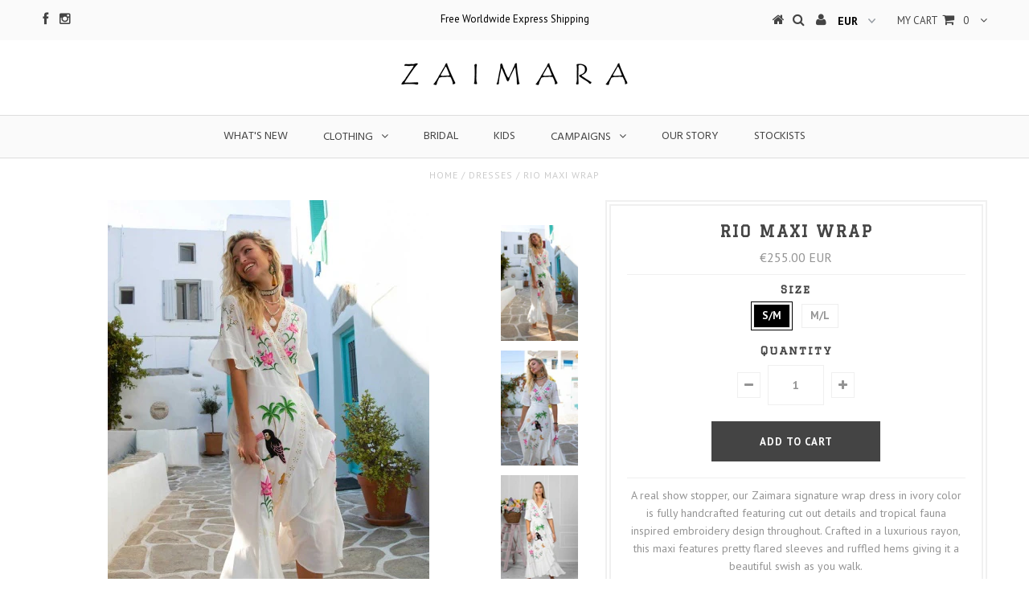

--- FILE ---
content_type: text/html; charset=utf-8
request_url: https://www.zaimara.com/products/rio-maxi-wrap
body_size: 24054
content:
<!DOCTYPE html>
<!--[if lt IE 7 ]><html class="ie ie6" lang="en"> <![endif]-->
<!--[if IE 7 ]><html class="ie ie7" lang="en"> <![endif]-->
<!--[if IE 8 ]><html class="ie ie8" lang="en"> <![endif]-->
<!--[if (gte IE 9)|!(IE)]><!--><html lang="en"> <!--<![endif]-->
<head>
<meta name="p:domain_verify" content="c08157e825f03a756396c0b0ac3944e3"/>
<link rel="shortcut icon" href="//www.zaimara.com/cdn/shop/t/4/assets/favicon.png?v=69615458114094080141465903340" type="image/png" />
  <meta charset="utf-8" />

  <!-- Basic Page Needs
================================================== -->

  <title>
    Rio Maxi Wrap &ndash; ZAIMARA
  </title>
  
  <meta name="description" content="A real show stopper, our Zaimara signature wrap dress in ivory color is fully handcrafted featuring cut out details and tropical fauna inspired embroidery design throughout. Crafted in a luxurious rayon, this maxi features pretty flared sleeves and ruffled hems giving it a beautiful swish as you walk. It comes with a k" />
  
  <link rel="canonical" href="https://www.zaimara.com/products/rio-maxi-wrap" />


  <!-- CSS
================================================== -->

  
  





  <link href='//fonts.googleapis.com/css?family=Graduate' rel='stylesheet' type='text/css'>



  <link href='//fonts.googleapis.com/css?family=Hind:400,300,700' rel='stylesheet' type='text/css'>



  


   


  <link href='//fonts.googleapis.com/css?family=Lobster+Two:400,700' rel='stylesheet' type='text/css'>
 


  


  <link href='//fonts.googleapis.com/css?family=Montserrat:400,700' rel='stylesheet' type='text/css'>
  


     


  <link href='//fonts.googleapis.com/css?family=Open+Sans:400,300,700' rel='stylesheet' type='text/css'>
  








  <link href='//fonts.googleapis.com/css?family=PT+Sans:400,700' rel='stylesheet' type='text/css'>
    


 


   


 


  


 


 


 


  <link href="//www.zaimara.com/cdn/shop/t/4/assets/stylesheet.css?v=90873630749705442331758461295" rel="stylesheet" type="text/css" media="all" />
  <link href="//www.zaimara.com/cdn/shop/t/4/assets/custom.css?v=117853836187920950901460032128" rel="stylesheet" type="text/css" media="all" />
  <link href="//www.zaimara.com/cdn/shop/t/4/assets/font-awesome.css?v=56740405129602268521459929794" rel="stylesheet" type="text/css" media="all" />
  <link href="//www.zaimara.com/cdn/shop/t/4/assets/queries.css?v=20980931378156537641463410257" rel="stylesheet" type="text/css" media="all" />

  <!--[if IE 8 ]><link href="//www.zaimara.com/cdn/shop/t/4/assets/ie8.css?v=91296085529666723421463060018" rel="stylesheet" type="text/css" media="all" /><![endif]-->

  <!--[if IE 7]>
<link href="//www.zaimara.com/cdn/shop/t/4/assets/font-awesome-ie7.css?v=111952797986497000111459929793" rel="stylesheet" type="text/css" media="all" />
<![endif]-->

  <!-- JS
================================================== -->


  <script type="text/javascript" src="//ajax.googleapis.com/ajax/libs/jquery/1.9.1/jquery.min.js"></script>

  <script src="//www.zaimara.com/cdn/shop/t/4/assets/theme.js?v=51733762323818077431758461295" type="text/javascript"></script> 
  <script src="//www.zaimara.com/cdn/shopifycloud/storefront/assets/themes_support/option_selection-b017cd28.js" type="text/javascript"></script>  
  <script src="//www.zaimara.com/cdn/shop/t/4/assets/jquery.cookie.js?v=17828251530371303061459929797" type="text/javascript"></script>
  <script src="//www.zaimara.com/cdn/shop/t/4/assets/handlebars.js?v=145461055731307658311459929795" type="text/javascript"></script>
  <script src="//www.zaimara.com/cdn/shop/t/4/assets/api.js?v=108513540937963795951459929791" type="text/javascript"></script>  
  <script src="//www.zaimara.com/cdn/shop/t/4/assets/select.js?v=120738907725164342901459929800" type="text/javascript"></script>  
  <script src="//www.zaimara.com/cdn/shop/t/4/assets/jquery.easing.1.3.js?v=27577153982462368941459929797" type="text/javascript"></script>
  <script src="//www.zaimara.com/cdn/shop/t/4/assets/jquery.placeholder.js?v=150477182848718828971459929798" type="text/javascript"></script>  
  <script src="//www.zaimara.com/cdn/shop/t/4/assets/modernizr.custom.js?v=45854973270124725641459929798" type="text/javascript"></script>
  <script src="//www.zaimara.com/cdn/shop/t/4/assets/jquery.fancybox.js?v=13380858321439152031459929797" type="text/javascript"></script>
  <script src="//www.zaimara.com/cdn/shop/t/4/assets/jquery.mousewheel-3.0.6.pack.js?v=51647933063221024201459929797" type="text/javascript"></script>  
  <script src="//www.zaimara.com/cdn/shop/t/4/assets/jquery.dlmenu.js?v=175695220458763725611459929797" type="text/javascript"></script>  
  <script src="//www.zaimara.com/cdn/shop/t/4/assets/jquery.flexslider.js?v=105616106368215232771459929797" type="text/javascript"></script>
  <script src="//www.zaimara.com/cdn/shop/t/4/assets/wow.js?v=69792710777446479561459929802" type="text/javascript"></script>

  <script>
    new WOW().init();
  </script>


  
  <script src="//www.zaimara.com/cdn/shop/t/4/assets/jquery.bxslider.js?v=120978460450183920691459929797" type="text/javascript"></script>
  <script src="//www.zaimara.com/cdn/shop/t/4/assets/jquery.elevateZoom-2.5.5.min.js?v=44667287051798421191459929797" type="text/javascript"></script>
  
  


  <!--[if lt IE 9]>
<script src="//html5shim.googlecode.com/svn/trunk/html5.js"></script>
<![endif]-->

  <meta name="viewport" content="width=device-width, initial-scale=1, maximum-scale=1">

  <!-- Favicons
================================================== -->

  <link rel="shortcut icon" href="//www.zaimara.com/cdn/shop/t/4/assets/favicon.png?v=69615458114094080141465903340">

  

  <script>window.performance && window.performance.mark && window.performance.mark('shopify.content_for_header.start');</script><meta id="shopify-digital-wallet" name="shopify-digital-wallet" content="/12276230/digital_wallets/dialog">
<meta name="shopify-checkout-api-token" content="6435216a79019987356d1bcbed910dbe">
<link rel="alternate" type="application/json+oembed" href="https://www.zaimara.com/products/rio-maxi-wrap.oembed">
<script async="async" src="/checkouts/internal/preloads.js?locale=en-MT"></script>
<script id="apple-pay-shop-capabilities" type="application/json">{"shopId":12276230,"countryCode":"EE","currencyCode":"EUR","merchantCapabilities":["supports3DS"],"merchantId":"gid:\/\/shopify\/Shop\/12276230","merchantName":"ZAIMARA","requiredBillingContactFields":["postalAddress","email","phone"],"requiredShippingContactFields":["postalAddress","email","phone"],"shippingType":"shipping","supportedNetworks":["visa","masterCard","amex"],"total":{"type":"pending","label":"ZAIMARA","amount":"1.00"},"shopifyPaymentsEnabled":true,"supportsSubscriptions":true}</script>
<script id="shopify-features" type="application/json">{"accessToken":"6435216a79019987356d1bcbed910dbe","betas":["rich-media-storefront-analytics"],"domain":"www.zaimara.com","predictiveSearch":true,"shopId":12276230,"locale":"en"}</script>
<script>var Shopify = Shopify || {};
Shopify.shop = "zaimara.myshopify.com";
Shopify.locale = "en";
Shopify.currency = {"active":"EUR","rate":"1.0"};
Shopify.country = "MT";
Shopify.theme = {"name":"Testament","id":111631559,"schema_name":null,"schema_version":null,"theme_store_id":623,"role":"main"};
Shopify.theme.handle = "null";
Shopify.theme.style = {"id":null,"handle":null};
Shopify.cdnHost = "www.zaimara.com/cdn";
Shopify.routes = Shopify.routes || {};
Shopify.routes.root = "/";</script>
<script type="module">!function(o){(o.Shopify=o.Shopify||{}).modules=!0}(window);</script>
<script>!function(o){function n(){var o=[];function n(){o.push(Array.prototype.slice.apply(arguments))}return n.q=o,n}var t=o.Shopify=o.Shopify||{};t.loadFeatures=n(),t.autoloadFeatures=n()}(window);</script>
<script id="shop-js-analytics" type="application/json">{"pageType":"product"}</script>
<script defer="defer" async type="module" src="//www.zaimara.com/cdn/shopifycloud/shop-js/modules/v2/client.init-shop-cart-sync_C5BV16lS.en.esm.js"></script>
<script defer="defer" async type="module" src="//www.zaimara.com/cdn/shopifycloud/shop-js/modules/v2/chunk.common_CygWptCX.esm.js"></script>
<script type="module">
  await import("//www.zaimara.com/cdn/shopifycloud/shop-js/modules/v2/client.init-shop-cart-sync_C5BV16lS.en.esm.js");
await import("//www.zaimara.com/cdn/shopifycloud/shop-js/modules/v2/chunk.common_CygWptCX.esm.js");

  window.Shopify.SignInWithShop?.initShopCartSync?.({"fedCMEnabled":true,"windoidEnabled":true});

</script>
<script>(function() {
  var isLoaded = false;
  function asyncLoad() {
    if (isLoaded) return;
    isLoaded = true;
    var urls = ["https:\/\/metizapps.com\/notificationbar\/assets\/js\/app.js?shop=zaimara.myshopify.com"];
    for (var i = 0; i < urls.length; i++) {
      var s = document.createElement('script');
      s.type = 'text/javascript';
      s.async = true;
      s.src = urls[i];
      var x = document.getElementsByTagName('script')[0];
      x.parentNode.insertBefore(s, x);
    }
  };
  if(window.attachEvent) {
    window.attachEvent('onload', asyncLoad);
  } else {
    window.addEventListener('load', asyncLoad, false);
  }
})();</script>
<script id="__st">var __st={"a":12276230,"offset":7200,"reqid":"fc1b74d8-68e7-4208-9694-ce6e7e75d6ac-1768753935","pageurl":"www.zaimara.com\/products\/rio-maxi-wrap","u":"5babbfca2378","p":"product","rtyp":"product","rid":6740072595553};</script>
<script>window.ShopifyPaypalV4VisibilityTracking = true;</script>
<script id="captcha-bootstrap">!function(){'use strict';const t='contact',e='account',n='new_comment',o=[[t,t],['blogs',n],['comments',n],[t,'customer']],c=[[e,'customer_login'],[e,'guest_login'],[e,'recover_customer_password'],[e,'create_customer']],r=t=>t.map((([t,e])=>`form[action*='/${t}']:not([data-nocaptcha='true']) input[name='form_type'][value='${e}']`)).join(','),a=t=>()=>t?[...document.querySelectorAll(t)].map((t=>t.form)):[];function s(){const t=[...o],e=r(t);return a(e)}const i='password',u='form_key',d=['recaptcha-v3-token','g-recaptcha-response','h-captcha-response',i],f=()=>{try{return window.sessionStorage}catch{return}},m='__shopify_v',_=t=>t.elements[u];function p(t,e,n=!1){try{const o=window.sessionStorage,c=JSON.parse(o.getItem(e)),{data:r}=function(t){const{data:e,action:n}=t;return t[m]||n?{data:e,action:n}:{data:t,action:n}}(c);for(const[e,n]of Object.entries(r))t.elements[e]&&(t.elements[e].value=n);n&&o.removeItem(e)}catch(o){console.error('form repopulation failed',{error:o})}}const l='form_type',E='cptcha';function T(t){t.dataset[E]=!0}const w=window,h=w.document,L='Shopify',v='ce_forms',y='captcha';let A=!1;((t,e)=>{const n=(g='f06e6c50-85a8-45c8-87d0-21a2b65856fe',I='https://cdn.shopify.com/shopifycloud/storefront-forms-hcaptcha/ce_storefront_forms_captcha_hcaptcha.v1.5.2.iife.js',D={infoText:'Protected by hCaptcha',privacyText:'Privacy',termsText:'Terms'},(t,e,n)=>{const o=w[L][v],c=o.bindForm;if(c)return c(t,g,e,D).then(n);var r;o.q.push([[t,g,e,D],n]),r=I,A||(h.body.append(Object.assign(h.createElement('script'),{id:'captcha-provider',async:!0,src:r})),A=!0)});var g,I,D;w[L]=w[L]||{},w[L][v]=w[L][v]||{},w[L][v].q=[],w[L][y]=w[L][y]||{},w[L][y].protect=function(t,e){n(t,void 0,e),T(t)},Object.freeze(w[L][y]),function(t,e,n,w,h,L){const[v,y,A,g]=function(t,e,n){const i=e?o:[],u=t?c:[],d=[...i,...u],f=r(d),m=r(i),_=r(d.filter((([t,e])=>n.includes(e))));return[a(f),a(m),a(_),s()]}(w,h,L),I=t=>{const e=t.target;return e instanceof HTMLFormElement?e:e&&e.form},D=t=>v().includes(t);t.addEventListener('submit',(t=>{const e=I(t);if(!e)return;const n=D(e)&&!e.dataset.hcaptchaBound&&!e.dataset.recaptchaBound,o=_(e),c=g().includes(e)&&(!o||!o.value);(n||c)&&t.preventDefault(),c&&!n&&(function(t){try{if(!f())return;!function(t){const e=f();if(!e)return;const n=_(t);if(!n)return;const o=n.value;o&&e.removeItem(o)}(t);const e=Array.from(Array(32),(()=>Math.random().toString(36)[2])).join('');!function(t,e){_(t)||t.append(Object.assign(document.createElement('input'),{type:'hidden',name:u})),t.elements[u].value=e}(t,e),function(t,e){const n=f();if(!n)return;const o=[...t.querySelectorAll(`input[type='${i}']`)].map((({name:t})=>t)),c=[...d,...o],r={};for(const[a,s]of new FormData(t).entries())c.includes(a)||(r[a]=s);n.setItem(e,JSON.stringify({[m]:1,action:t.action,data:r}))}(t,e)}catch(e){console.error('failed to persist form',e)}}(e),e.submit())}));const S=(t,e)=>{t&&!t.dataset[E]&&(n(t,e.some((e=>e===t))),T(t))};for(const o of['focusin','change'])t.addEventListener(o,(t=>{const e=I(t);D(e)&&S(e,y())}));const B=e.get('form_key'),M=e.get(l),P=B&&M;t.addEventListener('DOMContentLoaded',(()=>{const t=y();if(P)for(const e of t)e.elements[l].value===M&&p(e,B);[...new Set([...A(),...v().filter((t=>'true'===t.dataset.shopifyCaptcha))])].forEach((e=>S(e,t)))}))}(h,new URLSearchParams(w.location.search),n,t,e,['guest_login'])})(!0,!0)}();</script>
<script integrity="sha256-4kQ18oKyAcykRKYeNunJcIwy7WH5gtpwJnB7kiuLZ1E=" data-source-attribution="shopify.loadfeatures" defer="defer" src="//www.zaimara.com/cdn/shopifycloud/storefront/assets/storefront/load_feature-a0a9edcb.js" crossorigin="anonymous"></script>
<script data-source-attribution="shopify.dynamic_checkout.dynamic.init">var Shopify=Shopify||{};Shopify.PaymentButton=Shopify.PaymentButton||{isStorefrontPortableWallets:!0,init:function(){window.Shopify.PaymentButton.init=function(){};var t=document.createElement("script");t.src="https://www.zaimara.com/cdn/shopifycloud/portable-wallets/latest/portable-wallets.en.js",t.type="module",document.head.appendChild(t)}};
</script>
<script data-source-attribution="shopify.dynamic_checkout.buyer_consent">
  function portableWalletsHideBuyerConsent(e){var t=document.getElementById("shopify-buyer-consent"),n=document.getElementById("shopify-subscription-policy-button");t&&n&&(t.classList.add("hidden"),t.setAttribute("aria-hidden","true"),n.removeEventListener("click",e))}function portableWalletsShowBuyerConsent(e){var t=document.getElementById("shopify-buyer-consent"),n=document.getElementById("shopify-subscription-policy-button");t&&n&&(t.classList.remove("hidden"),t.removeAttribute("aria-hidden"),n.addEventListener("click",e))}window.Shopify?.PaymentButton&&(window.Shopify.PaymentButton.hideBuyerConsent=portableWalletsHideBuyerConsent,window.Shopify.PaymentButton.showBuyerConsent=portableWalletsShowBuyerConsent);
</script>
<script data-source-attribution="shopify.dynamic_checkout.cart.bootstrap">document.addEventListener("DOMContentLoaded",(function(){function t(){return document.querySelector("shopify-accelerated-checkout-cart, shopify-accelerated-checkout")}if(t())Shopify.PaymentButton.init();else{new MutationObserver((function(e,n){t()&&(Shopify.PaymentButton.init(),n.disconnect())})).observe(document.body,{childList:!0,subtree:!0})}}));
</script>
<link id="shopify-accelerated-checkout-styles" rel="stylesheet" media="screen" href="https://www.zaimara.com/cdn/shopifycloud/portable-wallets/latest/accelerated-checkout-backwards-compat.css" crossorigin="anonymous">
<style id="shopify-accelerated-checkout-cart">
        #shopify-buyer-consent {
  margin-top: 1em;
  display: inline-block;
  width: 100%;
}

#shopify-buyer-consent.hidden {
  display: none;
}

#shopify-subscription-policy-button {
  background: none;
  border: none;
  padding: 0;
  text-decoration: underline;
  font-size: inherit;
  cursor: pointer;
}

#shopify-subscription-policy-button::before {
  box-shadow: none;
}

      </style>

<script>window.performance && window.performance.mark && window.performance.mark('shopify.content_for_header.end');</script>


  
  <script type="text/javascript">
    if($(window).width() > 500){
      // Fancybox Join our mailing list popup
      $(document).ready(function(){

        var check_cookie = $.cookie('mailing_list_delay_popup');
        if(check_cookie == null){
          $.cookie('mailing_list_delay_popup', 'expires_seven_days', { expires: 7 });
          //fire your fancybox here
          setTimeout(function(){
            $.fancybox({
              href: "#subscribe_popup"
            });
          }, 15000);
        }
      }); 
    };

  </script>  
  

  <script type="text/javascript">
    $(window).load(function() {  
      $('.prod-image').matchHeight();

    });
  </script> 

  <link rel="next" href="/next"/>
  <link rel="prev" href="/prev"/>

<link href="https://monorail-edge.shopifysvc.com" rel="dns-prefetch">
<script>(function(){if ("sendBeacon" in navigator && "performance" in window) {try {var session_token_from_headers = performance.getEntriesByType('navigation')[0].serverTiming.find(x => x.name == '_s').description;} catch {var session_token_from_headers = undefined;}var session_cookie_matches = document.cookie.match(/_shopify_s=([^;]*)/);var session_token_from_cookie = session_cookie_matches && session_cookie_matches.length === 2 ? session_cookie_matches[1] : "";var session_token = session_token_from_headers || session_token_from_cookie || "";function handle_abandonment_event(e) {var entries = performance.getEntries().filter(function(entry) {return /monorail-edge.shopifysvc.com/.test(entry.name);});if (!window.abandonment_tracked && entries.length === 0) {window.abandonment_tracked = true;var currentMs = Date.now();var navigation_start = performance.timing.navigationStart;var payload = {shop_id: 12276230,url: window.location.href,navigation_start,duration: currentMs - navigation_start,session_token,page_type: "product"};window.navigator.sendBeacon("https://monorail-edge.shopifysvc.com/v1/produce", JSON.stringify({schema_id: "online_store_buyer_site_abandonment/1.1",payload: payload,metadata: {event_created_at_ms: currentMs,event_sent_at_ms: currentMs}}));}}window.addEventListener('pagehide', handle_abandonment_event);}}());</script>
<script id="web-pixels-manager-setup">(function e(e,d,r,n,o){if(void 0===o&&(o={}),!Boolean(null===(a=null===(i=window.Shopify)||void 0===i?void 0:i.analytics)||void 0===a?void 0:a.replayQueue)){var i,a;window.Shopify=window.Shopify||{};var t=window.Shopify;t.analytics=t.analytics||{};var s=t.analytics;s.replayQueue=[],s.publish=function(e,d,r){return s.replayQueue.push([e,d,r]),!0};try{self.performance.mark("wpm:start")}catch(e){}var l=function(){var e={modern:/Edge?\/(1{2}[4-9]|1[2-9]\d|[2-9]\d{2}|\d{4,})\.\d+(\.\d+|)|Firefox\/(1{2}[4-9]|1[2-9]\d|[2-9]\d{2}|\d{4,})\.\d+(\.\d+|)|Chrom(ium|e)\/(9{2}|\d{3,})\.\d+(\.\d+|)|(Maci|X1{2}).+ Version\/(15\.\d+|(1[6-9]|[2-9]\d|\d{3,})\.\d+)([,.]\d+|)( \(\w+\)|)( Mobile\/\w+|) Safari\/|Chrome.+OPR\/(9{2}|\d{3,})\.\d+\.\d+|(CPU[ +]OS|iPhone[ +]OS|CPU[ +]iPhone|CPU IPhone OS|CPU iPad OS)[ +]+(15[._]\d+|(1[6-9]|[2-9]\d|\d{3,})[._]\d+)([._]\d+|)|Android:?[ /-](13[3-9]|1[4-9]\d|[2-9]\d{2}|\d{4,})(\.\d+|)(\.\d+|)|Android.+Firefox\/(13[5-9]|1[4-9]\d|[2-9]\d{2}|\d{4,})\.\d+(\.\d+|)|Android.+Chrom(ium|e)\/(13[3-9]|1[4-9]\d|[2-9]\d{2}|\d{4,})\.\d+(\.\d+|)|SamsungBrowser\/([2-9]\d|\d{3,})\.\d+/,legacy:/Edge?\/(1[6-9]|[2-9]\d|\d{3,})\.\d+(\.\d+|)|Firefox\/(5[4-9]|[6-9]\d|\d{3,})\.\d+(\.\d+|)|Chrom(ium|e)\/(5[1-9]|[6-9]\d|\d{3,})\.\d+(\.\d+|)([\d.]+$|.*Safari\/(?![\d.]+ Edge\/[\d.]+$))|(Maci|X1{2}).+ Version\/(10\.\d+|(1[1-9]|[2-9]\d|\d{3,})\.\d+)([,.]\d+|)( \(\w+\)|)( Mobile\/\w+|) Safari\/|Chrome.+OPR\/(3[89]|[4-9]\d|\d{3,})\.\d+\.\d+|(CPU[ +]OS|iPhone[ +]OS|CPU[ +]iPhone|CPU IPhone OS|CPU iPad OS)[ +]+(10[._]\d+|(1[1-9]|[2-9]\d|\d{3,})[._]\d+)([._]\d+|)|Android:?[ /-](13[3-9]|1[4-9]\d|[2-9]\d{2}|\d{4,})(\.\d+|)(\.\d+|)|Mobile Safari.+OPR\/([89]\d|\d{3,})\.\d+\.\d+|Android.+Firefox\/(13[5-9]|1[4-9]\d|[2-9]\d{2}|\d{4,})\.\d+(\.\d+|)|Android.+Chrom(ium|e)\/(13[3-9]|1[4-9]\d|[2-9]\d{2}|\d{4,})\.\d+(\.\d+|)|Android.+(UC? ?Browser|UCWEB|U3)[ /]?(15\.([5-9]|\d{2,})|(1[6-9]|[2-9]\d|\d{3,})\.\d+)\.\d+|SamsungBrowser\/(5\.\d+|([6-9]|\d{2,})\.\d+)|Android.+MQ{2}Browser\/(14(\.(9|\d{2,})|)|(1[5-9]|[2-9]\d|\d{3,})(\.\d+|))(\.\d+|)|K[Aa][Ii]OS\/(3\.\d+|([4-9]|\d{2,})\.\d+)(\.\d+|)/},d=e.modern,r=e.legacy,n=navigator.userAgent;return n.match(d)?"modern":n.match(r)?"legacy":"unknown"}(),u="modern"===l?"modern":"legacy",c=(null!=n?n:{modern:"",legacy:""})[u],f=function(e){return[e.baseUrl,"/wpm","/b",e.hashVersion,"modern"===e.buildTarget?"m":"l",".js"].join("")}({baseUrl:d,hashVersion:r,buildTarget:u}),m=function(e){var d=e.version,r=e.bundleTarget,n=e.surface,o=e.pageUrl,i=e.monorailEndpoint;return{emit:function(e){var a=e.status,t=e.errorMsg,s=(new Date).getTime(),l=JSON.stringify({metadata:{event_sent_at_ms:s},events:[{schema_id:"web_pixels_manager_load/3.1",payload:{version:d,bundle_target:r,page_url:o,status:a,surface:n,error_msg:t},metadata:{event_created_at_ms:s}}]});if(!i)return console&&console.warn&&console.warn("[Web Pixels Manager] No Monorail endpoint provided, skipping logging."),!1;try{return self.navigator.sendBeacon.bind(self.navigator)(i,l)}catch(e){}var u=new XMLHttpRequest;try{return u.open("POST",i,!0),u.setRequestHeader("Content-Type","text/plain"),u.send(l),!0}catch(e){return console&&console.warn&&console.warn("[Web Pixels Manager] Got an unhandled error while logging to Monorail."),!1}}}}({version:r,bundleTarget:l,surface:e.surface,pageUrl:self.location.href,monorailEndpoint:e.monorailEndpoint});try{o.browserTarget=l,function(e){var d=e.src,r=e.async,n=void 0===r||r,o=e.onload,i=e.onerror,a=e.sri,t=e.scriptDataAttributes,s=void 0===t?{}:t,l=document.createElement("script"),u=document.querySelector("head"),c=document.querySelector("body");if(l.async=n,l.src=d,a&&(l.integrity=a,l.crossOrigin="anonymous"),s)for(var f in s)if(Object.prototype.hasOwnProperty.call(s,f))try{l.dataset[f]=s[f]}catch(e){}if(o&&l.addEventListener("load",o),i&&l.addEventListener("error",i),u)u.appendChild(l);else{if(!c)throw new Error("Did not find a head or body element to append the script");c.appendChild(l)}}({src:f,async:!0,onload:function(){if(!function(){var e,d;return Boolean(null===(d=null===(e=window.Shopify)||void 0===e?void 0:e.analytics)||void 0===d?void 0:d.initialized)}()){var d=window.webPixelsManager.init(e)||void 0;if(d){var r=window.Shopify.analytics;r.replayQueue.forEach((function(e){var r=e[0],n=e[1],o=e[2];d.publishCustomEvent(r,n,o)})),r.replayQueue=[],r.publish=d.publishCustomEvent,r.visitor=d.visitor,r.initialized=!0}}},onerror:function(){return m.emit({status:"failed",errorMsg:"".concat(f," has failed to load")})},sri:function(e){var d=/^sha384-[A-Za-z0-9+/=]+$/;return"string"==typeof e&&d.test(e)}(c)?c:"",scriptDataAttributes:o}),m.emit({status:"loading"})}catch(e){m.emit({status:"failed",errorMsg:(null==e?void 0:e.message)||"Unknown error"})}}})({shopId: 12276230,storefrontBaseUrl: "https://www.zaimara.com",extensionsBaseUrl: "https://extensions.shopifycdn.com/cdn/shopifycloud/web-pixels-manager",monorailEndpoint: "https://monorail-edge.shopifysvc.com/unstable/produce_batch",surface: "storefront-renderer",enabledBetaFlags: ["2dca8a86"],webPixelsConfigList: [{"id":"1031307597","configuration":"{\"config\":\"{\\\"pixel_id\\\":\\\"G-8E2LM1F47N\\\",\\\"gtag_events\\\":[{\\\"type\\\":\\\"purchase\\\",\\\"action_label\\\":\\\"G-8E2LM1F47N\\\"},{\\\"type\\\":\\\"page_view\\\",\\\"action_label\\\":\\\"G-8E2LM1F47N\\\"},{\\\"type\\\":\\\"view_item\\\",\\\"action_label\\\":\\\"G-8E2LM1F47N\\\"},{\\\"type\\\":\\\"search\\\",\\\"action_label\\\":\\\"G-8E2LM1F47N\\\"},{\\\"type\\\":\\\"add_to_cart\\\",\\\"action_label\\\":\\\"G-8E2LM1F47N\\\"},{\\\"type\\\":\\\"begin_checkout\\\",\\\"action_label\\\":\\\"G-8E2LM1F47N\\\"},{\\\"type\\\":\\\"add_payment_info\\\",\\\"action_label\\\":\\\"G-8E2LM1F47N\\\"}],\\\"enable_monitoring_mode\\\":false}\"}","eventPayloadVersion":"v1","runtimeContext":"OPEN","scriptVersion":"b2a88bafab3e21179ed38636efcd8a93","type":"APP","apiClientId":1780363,"privacyPurposes":[],"dataSharingAdjustments":{"protectedCustomerApprovalScopes":["read_customer_address","read_customer_email","read_customer_name","read_customer_personal_data","read_customer_phone"]}},{"id":"279478605","configuration":"{\"pixel_id\":\"619748227346603\",\"pixel_type\":\"facebook_pixel\"}","eventPayloadVersion":"v1","runtimeContext":"OPEN","scriptVersion":"ca16bc87fe92b6042fbaa3acc2fbdaa6","type":"APP","apiClientId":2329312,"privacyPurposes":["ANALYTICS","MARKETING","SALE_OF_DATA"],"dataSharingAdjustments":{"protectedCustomerApprovalScopes":["read_customer_address","read_customer_email","read_customer_name","read_customer_personal_data","read_customer_phone"]}},{"id":"shopify-app-pixel","configuration":"{}","eventPayloadVersion":"v1","runtimeContext":"STRICT","scriptVersion":"0450","apiClientId":"shopify-pixel","type":"APP","privacyPurposes":["ANALYTICS","MARKETING"]},{"id":"shopify-custom-pixel","eventPayloadVersion":"v1","runtimeContext":"LAX","scriptVersion":"0450","apiClientId":"shopify-pixel","type":"CUSTOM","privacyPurposes":["ANALYTICS","MARKETING"]}],isMerchantRequest: false,initData: {"shop":{"name":"ZAIMARA","paymentSettings":{"currencyCode":"EUR"},"myshopifyDomain":"zaimara.myshopify.com","countryCode":"EE","storefrontUrl":"https:\/\/www.zaimara.com"},"customer":null,"cart":null,"checkout":null,"productVariants":[{"price":{"amount":255.0,"currencyCode":"EUR"},"product":{"title":"Rio Maxi Wrap","vendor":"ZAIMARA","id":"6740072595553","untranslatedTitle":"Rio Maxi Wrap","url":"\/products\/rio-maxi-wrap","type":"Dresses"},"id":"39858444533857","image":{"src":"\/\/www.zaimara.com\/cdn\/shop\/products\/ZE8Ci7hvItLD_c56b826d-5081-4673-bb9c-6b7f66d3dc35.jpg?v=1682509970"},"sku":"ZC917SM","title":"S\/M","untranslatedTitle":"S\/M"},{"price":{"amount":255.0,"currencyCode":"EUR"},"product":{"title":"Rio Maxi Wrap","vendor":"ZAIMARA","id":"6740072595553","untranslatedTitle":"Rio Maxi Wrap","url":"\/products\/rio-maxi-wrap","type":"Dresses"},"id":"39858444566625","image":{"src":"\/\/www.zaimara.com\/cdn\/shop\/products\/ZE8Ci7hvItLD_c56b826d-5081-4673-bb9c-6b7f66d3dc35.jpg?v=1682509970"},"sku":"ZC917ML","title":"M\/L","untranslatedTitle":"M\/L"}],"purchasingCompany":null},},"https://www.zaimara.com/cdn","fcfee988w5aeb613cpc8e4bc33m6693e112",{"modern":"","legacy":""},{"shopId":"12276230","storefrontBaseUrl":"https:\/\/www.zaimara.com","extensionBaseUrl":"https:\/\/extensions.shopifycdn.com\/cdn\/shopifycloud\/web-pixels-manager","surface":"storefront-renderer","enabledBetaFlags":"[\"2dca8a86\"]","isMerchantRequest":"false","hashVersion":"fcfee988w5aeb613cpc8e4bc33m6693e112","publish":"custom","events":"[[\"page_viewed\",{}],[\"product_viewed\",{\"productVariant\":{\"price\":{\"amount\":255.0,\"currencyCode\":\"EUR\"},\"product\":{\"title\":\"Rio Maxi Wrap\",\"vendor\":\"ZAIMARA\",\"id\":\"6740072595553\",\"untranslatedTitle\":\"Rio Maxi Wrap\",\"url\":\"\/products\/rio-maxi-wrap\",\"type\":\"Dresses\"},\"id\":\"39858444533857\",\"image\":{\"src\":\"\/\/www.zaimara.com\/cdn\/shop\/products\/ZE8Ci7hvItLD_c56b826d-5081-4673-bb9c-6b7f66d3dc35.jpg?v=1682509970\"},\"sku\":\"ZC917SM\",\"title\":\"S\/M\",\"untranslatedTitle\":\"S\/M\"}}]]"});</script><script>
  window.ShopifyAnalytics = window.ShopifyAnalytics || {};
  window.ShopifyAnalytics.meta = window.ShopifyAnalytics.meta || {};
  window.ShopifyAnalytics.meta.currency = 'EUR';
  var meta = {"product":{"id":6740072595553,"gid":"gid:\/\/shopify\/Product\/6740072595553","vendor":"ZAIMARA","type":"Dresses","handle":"rio-maxi-wrap","variants":[{"id":39858444533857,"price":25500,"name":"Rio Maxi Wrap - S\/M","public_title":"S\/M","sku":"ZC917SM"},{"id":39858444566625,"price":25500,"name":"Rio Maxi Wrap - M\/L","public_title":"M\/L","sku":"ZC917ML"}],"remote":false},"page":{"pageType":"product","resourceType":"product","resourceId":6740072595553,"requestId":"fc1b74d8-68e7-4208-9694-ce6e7e75d6ac-1768753935"}};
  for (var attr in meta) {
    window.ShopifyAnalytics.meta[attr] = meta[attr];
  }
</script>
<script class="analytics">
  (function () {
    var customDocumentWrite = function(content) {
      var jquery = null;

      if (window.jQuery) {
        jquery = window.jQuery;
      } else if (window.Checkout && window.Checkout.$) {
        jquery = window.Checkout.$;
      }

      if (jquery) {
        jquery('body').append(content);
      }
    };

    var hasLoggedConversion = function(token) {
      if (token) {
        return document.cookie.indexOf('loggedConversion=' + token) !== -1;
      }
      return false;
    }

    var setCookieIfConversion = function(token) {
      if (token) {
        var twoMonthsFromNow = new Date(Date.now());
        twoMonthsFromNow.setMonth(twoMonthsFromNow.getMonth() + 2);

        document.cookie = 'loggedConversion=' + token + '; expires=' + twoMonthsFromNow;
      }
    }

    var trekkie = window.ShopifyAnalytics.lib = window.trekkie = window.trekkie || [];
    if (trekkie.integrations) {
      return;
    }
    trekkie.methods = [
      'identify',
      'page',
      'ready',
      'track',
      'trackForm',
      'trackLink'
    ];
    trekkie.factory = function(method) {
      return function() {
        var args = Array.prototype.slice.call(arguments);
        args.unshift(method);
        trekkie.push(args);
        return trekkie;
      };
    };
    for (var i = 0; i < trekkie.methods.length; i++) {
      var key = trekkie.methods[i];
      trekkie[key] = trekkie.factory(key);
    }
    trekkie.load = function(config) {
      trekkie.config = config || {};
      trekkie.config.initialDocumentCookie = document.cookie;
      var first = document.getElementsByTagName('script')[0];
      var script = document.createElement('script');
      script.type = 'text/javascript';
      script.onerror = function(e) {
        var scriptFallback = document.createElement('script');
        scriptFallback.type = 'text/javascript';
        scriptFallback.onerror = function(error) {
                var Monorail = {
      produce: function produce(monorailDomain, schemaId, payload) {
        var currentMs = new Date().getTime();
        var event = {
          schema_id: schemaId,
          payload: payload,
          metadata: {
            event_created_at_ms: currentMs,
            event_sent_at_ms: currentMs
          }
        };
        return Monorail.sendRequest("https://" + monorailDomain + "/v1/produce", JSON.stringify(event));
      },
      sendRequest: function sendRequest(endpointUrl, payload) {
        // Try the sendBeacon API
        if (window && window.navigator && typeof window.navigator.sendBeacon === 'function' && typeof window.Blob === 'function' && !Monorail.isIos12()) {
          var blobData = new window.Blob([payload], {
            type: 'text/plain'
          });

          if (window.navigator.sendBeacon(endpointUrl, blobData)) {
            return true;
          } // sendBeacon was not successful

        } // XHR beacon

        var xhr = new XMLHttpRequest();

        try {
          xhr.open('POST', endpointUrl);
          xhr.setRequestHeader('Content-Type', 'text/plain');
          xhr.send(payload);
        } catch (e) {
          console.log(e);
        }

        return false;
      },
      isIos12: function isIos12() {
        return window.navigator.userAgent.lastIndexOf('iPhone; CPU iPhone OS 12_') !== -1 || window.navigator.userAgent.lastIndexOf('iPad; CPU OS 12_') !== -1;
      }
    };
    Monorail.produce('monorail-edge.shopifysvc.com',
      'trekkie_storefront_load_errors/1.1',
      {shop_id: 12276230,
      theme_id: 111631559,
      app_name: "storefront",
      context_url: window.location.href,
      source_url: "//www.zaimara.com/cdn/s/trekkie.storefront.cd680fe47e6c39ca5d5df5f0a32d569bc48c0f27.min.js"});

        };
        scriptFallback.async = true;
        scriptFallback.src = '//www.zaimara.com/cdn/s/trekkie.storefront.cd680fe47e6c39ca5d5df5f0a32d569bc48c0f27.min.js';
        first.parentNode.insertBefore(scriptFallback, first);
      };
      script.async = true;
      script.src = '//www.zaimara.com/cdn/s/trekkie.storefront.cd680fe47e6c39ca5d5df5f0a32d569bc48c0f27.min.js';
      first.parentNode.insertBefore(script, first);
    };
    trekkie.load(
      {"Trekkie":{"appName":"storefront","development":false,"defaultAttributes":{"shopId":12276230,"isMerchantRequest":null,"themeId":111631559,"themeCityHash":"2482100016294017269","contentLanguage":"en","currency":"EUR","eventMetadataId":"89d16c96-e2c6-4328-b7e5-db8667aac4eb"},"isServerSideCookieWritingEnabled":true,"monorailRegion":"shop_domain","enabledBetaFlags":["65f19447"]},"Session Attribution":{},"S2S":{"facebookCapiEnabled":true,"source":"trekkie-storefront-renderer","apiClientId":580111}}
    );

    var loaded = false;
    trekkie.ready(function() {
      if (loaded) return;
      loaded = true;

      window.ShopifyAnalytics.lib = window.trekkie;

      var originalDocumentWrite = document.write;
      document.write = customDocumentWrite;
      try { window.ShopifyAnalytics.merchantGoogleAnalytics.call(this); } catch(error) {};
      document.write = originalDocumentWrite;

      window.ShopifyAnalytics.lib.page(null,{"pageType":"product","resourceType":"product","resourceId":6740072595553,"requestId":"fc1b74d8-68e7-4208-9694-ce6e7e75d6ac-1768753935","shopifyEmitted":true});

      var match = window.location.pathname.match(/checkouts\/(.+)\/(thank_you|post_purchase)/)
      var token = match? match[1]: undefined;
      if (!hasLoggedConversion(token)) {
        setCookieIfConversion(token);
        window.ShopifyAnalytics.lib.track("Viewed Product",{"currency":"EUR","variantId":39858444533857,"productId":6740072595553,"productGid":"gid:\/\/shopify\/Product\/6740072595553","name":"Rio Maxi Wrap - S\/M","price":"255.00","sku":"ZC917SM","brand":"ZAIMARA","variant":"S\/M","category":"Dresses","nonInteraction":true,"remote":false},undefined,undefined,{"shopifyEmitted":true});
      window.ShopifyAnalytics.lib.track("monorail:\/\/trekkie_storefront_viewed_product\/1.1",{"currency":"EUR","variantId":39858444533857,"productId":6740072595553,"productGid":"gid:\/\/shopify\/Product\/6740072595553","name":"Rio Maxi Wrap - S\/M","price":"255.00","sku":"ZC917SM","brand":"ZAIMARA","variant":"S\/M","category":"Dresses","nonInteraction":true,"remote":false,"referer":"https:\/\/www.zaimara.com\/products\/rio-maxi-wrap"});
      }
    });


        var eventsListenerScript = document.createElement('script');
        eventsListenerScript.async = true;
        eventsListenerScript.src = "//www.zaimara.com/cdn/shopifycloud/storefront/assets/shop_events_listener-3da45d37.js";
        document.getElementsByTagName('head')[0].appendChild(eventsListenerScript);

})();</script>
  <script>
  if (!window.ga || (window.ga && typeof window.ga !== 'function')) {
    window.ga = function ga() {
      (window.ga.q = window.ga.q || []).push(arguments);
      if (window.Shopify && window.Shopify.analytics && typeof window.Shopify.analytics.publish === 'function') {
        window.Shopify.analytics.publish("ga_stub_called", {}, {sendTo: "google_osp_migration"});
      }
      console.error("Shopify's Google Analytics stub called with:", Array.from(arguments), "\nSee https://help.shopify.com/manual/promoting-marketing/pixels/pixel-migration#google for more information.");
    };
    if (window.Shopify && window.Shopify.analytics && typeof window.Shopify.analytics.publish === 'function') {
      window.Shopify.analytics.publish("ga_stub_initialized", {}, {sendTo: "google_osp_migration"});
    }
  }
</script>
<script
  defer
  src="https://www.zaimara.com/cdn/shopifycloud/perf-kit/shopify-perf-kit-3.0.4.min.js"
  data-application="storefront-renderer"
  data-shop-id="12276230"
  data-render-region="gcp-us-east1"
  data-page-type="product"
  data-theme-instance-id="111631559"
  data-theme-name=""
  data-theme-version=""
  data-monorail-region="shop_domain"
  data-resource-timing-sampling-rate="10"
  data-shs="true"
  data-shs-beacon="true"
  data-shs-export-with-fetch="true"
  data-shs-logs-sample-rate="1"
  data-shs-beacon-endpoint="https://www.zaimara.com/api/collect"
></script>
</head>


<body class="gridlock  product">

  <div id="dl-menu" class="dl-menuwrapper">
    <button class="dl-trigger"><i class="icon-align-justify"></i></button>
    <ul class="dl-menu">

      
      <li >
        <a href="/collections/whats-new" title="">What's New</a>
        
      </li>
      
      <li >
        <a href="/collections/clothes" title="">Clothing</a>
               
        <ul class="dl-submenu">
          
          <li><a href="/collections/maxis">MAXIS</a>



          </li>
          
          <li><a href="/collections/minis">MINIS</a>



          </li>
          
          <li><a href="/collections/kaftans">KAFTANS</a>



          </li>
          
        </ul>
        
      </li>
      
      <li >
        <a href="/collections/bridal" title="">Bridal</a>
        
      </li>
      
      <li >
        <a href="/collections/kids" title="">Kids</a>
        
      </li>
      
      <li >
        <a href="/pages/esperanza" title="">Campaigns</a>
               
        <ul class="dl-submenu">
          
          <li><a href="/pages/esperanza">ESPERANZA</a>



          </li>
          
          <li><a href="/pages/ss25">ODISSEA</a>



          </li>
          
          <li><a href="/pages/cosmopolitan">COSMOPOLITAN</a>



          </li>
          
          <li><a href="/pages/castaway">CAST AWAY</a>



          </li>
          
          <li><a href="/pages/ellada">ELLADA</a>



          </li>
          
          <li><a href="/pages/fall23">FLORES DE MÁLAGA</a>



          </li>
          
          <li><a href="/pages/ss23">BOHEMIAN FAIRYTALE</a>



          </li>
          
          <li><a href="/pages/resort-22">CYPRUS</a>



          </li>
          
          <li><a href="/pages/amsterdam">AMSTERDAM</a>



          </li>
          
          <li><a href="/pages/mykonos">MYKONOS</a>



          </li>
          
          <li><a href="/pages/mikonos">APHRODITE</a>



          </li>
          
          <li><a href="/pages/luna">LUNA</a>



          </li>
          
          <li><a href="/pages/miami-bliss">MIAMI BLISS</a>



          </li>
          
          <li><a href="/pages/istria-tales">ISTRIA TALES</a>



          </li>
          
          <li><a href="/pages/northern-journey">NORTHERN JOURNEY</a>



          </li>
          
          <li><a href="/pages/la-sagrada-mexicana">LA SAGRADA MEXICANA</a>



          </li>
          
          <li><a href="/pages/la-bella-vita">LA BELLA VITA</a>



          </li>
          
          <li><a href="/pages/flower-child">FLOWER CHILD</a>



          </li>
          
          <li><a href="/pages/alma">ALMA</a>



          </li>
          
          <li><a href="/pages/sunrise">SUNRISE</a>



          </li>
          
        </ul>
        
      </li>
      
      <li >
        <a href="/pages/our-story" title="">Our Story</a>
        
      </li>
      
      <li >
        <a href="/pages/stockists" title="">Stockists</a>
        
      </li>
      
    </ul>
  </div><!-- /dl-menuwrapper -->  

  <script>
    $(function() {
      $( '#dl-menu' ).dlmenu({
        animationClasses : { classin : 'dl-animate-in-2', classout : 'dl-animate-out-2' }
      });
    });
  </script>  

  <div class="page-wrap">

    <header>
      <div class="row">

        <ul id="social-icons" class="desktop-4 tablet-6 mobile-hide">
          <li><a href="https://www.facebook.com/zaimaraglobal/" target="_blank"><i class="icon-facebook icon-2x"></i></a></li>
          
          
          
          
          
          <li><a href="//instagram.com/zaimara" target="_blank"><i class="icon-instagram icon-2x"></i></a></li>
          
        </ul>

        
        <div id="hello" class="desktop-4 tablet-6 mobile-3">
          <p>Free Worldwide Express Shipping</p>
        </div>
                

        <ul id="cart" class="desktop-4  tablet-6 mobile-3">

          <li><a href="https://www.zaimara.com"><i class="icon-home icon-2x"></i></a>
          <li class="seeks"><a id="inline" href="#search_popup" class="open_popup"><i class="icon-search icon-2x"></i></a></li>
          <li class="seeks-mobile"><a href="/search"><i class="icon-search icon-2x"></i></a></li>
          
          
          <li class="cust"><a href="/account/login"><i class="icon-user icon-2x"></i></a></li>
          
          
          <li><select class="currency-picker" name="currencies">
  
  
  <option value="EUR" selected="selected">EUR</option>
  
  
  
  
  <option value="USD">USD</option>
  
  
  
  <option value="AUD">AUD</option>
  
  
  
  <option value="GBP">GBP</option>
  
  
  
  <option value="CAD">CAD</option>
  
  
  
  <option value="SGD">SGD</option>
  
  
</select></li>
          <li class="cart-overview"><a href="/cart">MY CART&nbsp; <i class="icon-shopping-cart icon-2x"></i>&nbsp; <span id="item_count">0</span></a>
            <div id="crt">
              
<p class="empty-cart">
Your cart is currently empty.
</p>

              
            </div>
          </li>         

        </ul>        

      </div>   
    </header>
    <div class="header-wrapper">
      <div class="row">
        <div id="logo" class="desktop-12 tablet-6 mobile-3">       
          
          <a href="/"><img src="//www.zaimara.com/cdn/shop/t/4/assets/logo.png?v=28832897885663087191583473224" alt="ZAIMARA" style="border: 0;"/></a>
                     
        </div> 
      </div>

      <div class="clear"></div>

      <nav>
        <ul id="main-nav" role="navigation"  class="row"> 
          
          
<li><a href="/collections/whats-new" title="">What's New</a></li>

          
          
<li class="dropdown"><a href="/collections/clothes" title="">Clothing</a>  

  <ul class="submenu">
    

    <li><a href="/collections/maxis">MAXIS</a></li>    
    

    

    <li><a href="/collections/minis">MINIS</a></li>    
    

    

    <li><a href="/collections/kaftans">KAFTANS</a></li>    
    

    
  </ul>
</li>


          
          
<li><a href="/collections/bridal" title="">Bridal</a></li>

          
          
<li><a href="/collections/kids" title="">Kids</a></li>

          
          
<li class="dropdown"><a href="/pages/esperanza" title="">Campaigns</a>  

  <ul class="submenu">
    

    <li><a href="/pages/esperanza">ESPERANZA</a></li>    
    

    

    <li><a href="/pages/ss25">ODISSEA</a></li>    
    

    

    <li><a href="/pages/cosmopolitan">COSMOPOLITAN</a></li>    
    

    

    <li><a href="/pages/castaway">CAST AWAY</a></li>    
    

    

    <li><a href="/pages/ellada">ELLADA</a></li>    
    

    

    <li><a href="/pages/fall23">FLORES DE MÁLAGA</a></li>    
    

    

    <li><a href="/pages/ss23">BOHEMIAN FAIRYTALE</a></li>    
    

    

    <li><a href="/pages/resort-22">CYPRUS</a></li>    
    

    

    <li><a href="/pages/amsterdam">AMSTERDAM</a></li>    
    

    

    <li><a href="/pages/mykonos">MYKONOS</a></li>    
    

    

    <li><a href="/pages/mikonos">APHRODITE</a></li>    
    

    

    <li><a href="/pages/luna">LUNA</a></li>    
    

    

    <li><a href="/pages/miami-bliss">MIAMI BLISS</a></li>    
    

    

    <li><a href="/pages/istria-tales">ISTRIA TALES</a></li>    
    

    

    <li><a href="/pages/northern-journey">NORTHERN JOURNEY</a></li>    
    

    

    <li><a href="/pages/la-sagrada-mexicana">LA SAGRADA MEXICANA</a></li>    
    

    

    <li><a href="/pages/la-bella-vita">LA BELLA VITA</a></li>    
    

    

    <li><a href="/pages/flower-child">FLOWER CHILD</a></li>    
    

    

    <li><a href="/pages/alma">ALMA</a></li>    
    

    

    <li><a href="/pages/sunrise">SUNRISE</a></li>    
    

    
  </ul>
</li>


          
          
<li><a href="/pages/our-story" title="">Our Story</a></li>

          
          
<li><a href="/pages/stockists" title="">Stockists</a></li>

          
        </ul>
      </nav>

      <div class="clear"></div>
    </div>

    
    <div class="content-wrapper">
      
      <div id="content" class="row">	
        
          <div id="breadcrumb" class="desktop-12 tablet-6 mobile-3">
    <a href="/" class="homepage-link" title="Home">Home</a>
    
    
    <span class="separator"> / </span> 
    <a href="/collections/types?q=Dresses" title="Dresses">Dresses</a>
    
    <span class="separator"> / </span>
    <span class="page-title">Rio Maxi Wrap</span>
    
  </div>

	
        
        <div itemscope itemtype="http://schema.org/Product" id="product-6740072595553">

  <meta itemprop="url" content="https://www.zaimara.com/products/rio-maxi-wrap">
  <meta itemprop="image" content="//www.zaimara.com/cdn/shop/products/ZE8Ci7hvItLD_c56b826d-5081-4673-bb9c-6b7f66d3dc35_grande.jpg?v=1682509970">
  
<!-- For Mobile -->
  <div id="mobile-product" class="desktop-12 tablet-6 mobile-3">
    <ul class="bxslider">
      
      <li><img data-image-id="50540032000333" src="//www.zaimara.com/cdn/shop/products/ZE8Ci7hvItLD_c56b826d-5081-4673-bb9c-6b7f66d3dc35_1024x1024.jpg?v=1682509970" alt="Rio Maxi Wrap"></li>
      
      <li><img data-image-id="50540032033101" src="//www.zaimara.com/cdn/shop/products/wQyVFPUkkI3n_e656c757-b8d8-4bbf-a383-7743076bfc3b_1024x1024.jpg?v=1682509970" alt="Rio Maxi Wrap"></li>
      
      <li><img data-image-id="50540032065869" src="//www.zaimara.com/cdn/shop/products/dBsnbQGC0KD0_6ff63d8c-c3d6-4c7b-bf76-5033d15cc508_1024x1024.jpg?v=1682509970" alt="Rio Maxi Wrap"></li>
      
      <li><img data-image-id="50540032098637" src="//www.zaimara.com/cdn/shop/products/xxoaIxDqHid6_7a6fa730-a20c-4722-bd0e-4e83bcc417c2_1024x1024.jpg?v=1682509970" alt="Rio Maxi Wrap"></li>
      
      <li><img data-image-id="50540032131405" src="//www.zaimara.com/cdn/shop/products/tWWwta3gmkay_76eb1771-5740-4bf2-9512-aa22949f23ab_1024x1024.jpg?v=1682509970" alt="Rio Maxi Wrap"></li>
      
      <li><img data-image-id="50540032164173" src="//www.zaimara.com/cdn/shop/products/F4BnEuqEaDYn_196b8feb-f0e2-48d6-b450-43f9cbe2c3d7_1024x1024.jpg?v=1682509970" alt="Rio Maxi Wrap"></li>
            
    </ul>

    <div id="bx-pager" style="display: none">
      
      <a class="thumbnail" data-slide-index="1" data-image-id="50540032000333" href=""><img src="//www.zaimara.com/cdn/shop/products/ZE8Ci7hvItLD_c56b826d-5081-4673-bb9c-6b7f66d3dc35_compact.jpg?v=1682509970" /></a>
      
      <a class="thumbnail" data-slide-index="2" data-image-id="50540032033101" href=""><img src="//www.zaimara.com/cdn/shop/products/wQyVFPUkkI3n_e656c757-b8d8-4bbf-a383-7743076bfc3b_compact.jpg?v=1682509970" /></a>
      
      <a class="thumbnail" data-slide-index="3" data-image-id="50540032065869" href=""><img src="//www.zaimara.com/cdn/shop/products/dBsnbQGC0KD0_6ff63d8c-c3d6-4c7b-bf76-5033d15cc508_compact.jpg?v=1682509970" /></a>
      
      <a class="thumbnail" data-slide-index="4" data-image-id="50540032098637" href=""><img src="//www.zaimara.com/cdn/shop/products/xxoaIxDqHid6_7a6fa730-a20c-4722-bd0e-4e83bcc417c2_compact.jpg?v=1682509970" /></a>
      
      <a class="thumbnail" data-slide-index="5" data-image-id="50540032131405" href=""><img src="//www.zaimara.com/cdn/shop/products/tWWwta3gmkay_76eb1771-5740-4bf2-9512-aa22949f23ab_compact.jpg?v=1682509970" /></a>
      
      <a class="thumbnail" data-slide-index="6" data-image-id="50540032164173" href=""><img src="//www.zaimara.com/cdn/shop/products/F4BnEuqEaDYn_196b8feb-f0e2-48d6-b450-43f9cbe2c3d7_compact.jpg?v=1682509970" /></a>
      
    </div>

  </div>   

  <!-- For Desktop -->

  <div id="product-photos" class="desktop-7 tablet-3 mobile-3">


    

    <div class="bigimage desktop-10 tablet-5">
      <img id="6740072595553" src="//www.zaimara.com/cdn/shop/products/ZE8Ci7hvItLD_c56b826d-5081-4673-bb9c-6b7f66d3dc35_1024x1024.jpg?v=1682509970" data-image-id="" data-zoom-image="//www.zaimara.com/cdn/shop/products/ZE8Ci7hvItLD_c56b826d-5081-4673-bb9c-6b7f66d3dc35.jpg?v=1682509970" alt='' title="Rio Maxi Wrap"/>
    </div>

    <div id="6740072595553-gallery" class="desktop-2 tablet-1">	
      <div class="thumbnail-slider">
        
        <div class="slide">
          <a href="#" data-image="//www.zaimara.com/cdn/shop/products/ZE8Ci7hvItLD_c56b826d-5081-4673-bb9c-6b7f66d3dc35_1024x1024.jpg?v=1682509970" data-image-id="50540032000333" data-zoom-image="//www.zaimara.com/cdn/shop/products/ZE8Ci7hvItLD_c56b826d-5081-4673-bb9c-6b7f66d3dc35.jpg?v=1682509970">
            <img class="thumbnail" src="//www.zaimara.com/cdn/shop/products/ZE8Ci7hvItLD_c56b826d-5081-4673-bb9c-6b7f66d3dc35_compact.jpg?v=1682509970" data-image-id="50540032000333" alt="Rio Maxi Wrap" data-image-id="50540032000333" />
          </a>
        </div>
        
        <div class="slide">
          <a href="#" data-image="//www.zaimara.com/cdn/shop/products/wQyVFPUkkI3n_e656c757-b8d8-4bbf-a383-7743076bfc3b_1024x1024.jpg?v=1682509970" data-image-id="50540032033101" data-zoom-image="//www.zaimara.com/cdn/shop/products/wQyVFPUkkI3n_e656c757-b8d8-4bbf-a383-7743076bfc3b.jpg?v=1682509970">
            <img class="thumbnail" src="//www.zaimara.com/cdn/shop/products/wQyVFPUkkI3n_e656c757-b8d8-4bbf-a383-7743076bfc3b_compact.jpg?v=1682509970" data-image-id="50540032033101" alt="Rio Maxi Wrap" data-image-id="50540032033101" />
          </a>
        </div>
        
        <div class="slide">
          <a href="#" data-image="//www.zaimara.com/cdn/shop/products/dBsnbQGC0KD0_6ff63d8c-c3d6-4c7b-bf76-5033d15cc508_1024x1024.jpg?v=1682509970" data-image-id="50540032065869" data-zoom-image="//www.zaimara.com/cdn/shop/products/dBsnbQGC0KD0_6ff63d8c-c3d6-4c7b-bf76-5033d15cc508.jpg?v=1682509970">
            <img class="thumbnail" src="//www.zaimara.com/cdn/shop/products/dBsnbQGC0KD0_6ff63d8c-c3d6-4c7b-bf76-5033d15cc508_compact.jpg?v=1682509970" data-image-id="50540032065869" alt="Rio Maxi Wrap" data-image-id="50540032065869" />
          </a>
        </div>
        
        <div class="slide">
          <a href="#" data-image="//www.zaimara.com/cdn/shop/products/xxoaIxDqHid6_7a6fa730-a20c-4722-bd0e-4e83bcc417c2_1024x1024.jpg?v=1682509970" data-image-id="50540032098637" data-zoom-image="//www.zaimara.com/cdn/shop/products/xxoaIxDqHid6_7a6fa730-a20c-4722-bd0e-4e83bcc417c2.jpg?v=1682509970">
            <img class="thumbnail" src="//www.zaimara.com/cdn/shop/products/xxoaIxDqHid6_7a6fa730-a20c-4722-bd0e-4e83bcc417c2_compact.jpg?v=1682509970" data-image-id="50540032098637" alt="Rio Maxi Wrap" data-image-id="50540032098637" />
          </a>
        </div>
        
        <div class="slide">
          <a href="#" data-image="//www.zaimara.com/cdn/shop/products/tWWwta3gmkay_76eb1771-5740-4bf2-9512-aa22949f23ab_1024x1024.jpg?v=1682509970" data-image-id="50540032131405" data-zoom-image="//www.zaimara.com/cdn/shop/products/tWWwta3gmkay_76eb1771-5740-4bf2-9512-aa22949f23ab.jpg?v=1682509970">
            <img class="thumbnail" src="//www.zaimara.com/cdn/shop/products/tWWwta3gmkay_76eb1771-5740-4bf2-9512-aa22949f23ab_compact.jpg?v=1682509970" data-image-id="50540032131405" alt="Rio Maxi Wrap" data-image-id="50540032131405" />
          </a>
        </div>
        
        <div class="slide">
          <a href="#" data-image="//www.zaimara.com/cdn/shop/products/F4BnEuqEaDYn_196b8feb-f0e2-48d6-b450-43f9cbe2c3d7_1024x1024.jpg?v=1682509970" data-image-id="50540032164173" data-zoom-image="//www.zaimara.com/cdn/shop/products/F4BnEuqEaDYn_196b8feb-f0e2-48d6-b450-43f9cbe2c3d7.jpg?v=1682509970">
            <img class="thumbnail" src="//www.zaimara.com/cdn/shop/products/F4BnEuqEaDYn_196b8feb-f0e2-48d6-b450-43f9cbe2c3d7_compact.jpg?v=1682509970" data-image-id="50540032164173" alt="Rio Maxi Wrap" data-image-id="50540032164173" />
          </a>
        </div>
         
      </div>
    </div>
  </div>



  <script type="text/javascript">
    $(document).ready(function () {

      $('.bxslider').bxSlider({
        pagerCustom: '#bx-pager'
      });

      $('.thumbnail-slider').bxSlider({
        mode: 'vertical',
        minSlides: 3,
        slideMargin: 10,
        infiniteLoop: false,
        pager: false,
        prevText: "",
        nextText: "",
        hideControlOnEnd: true
      });    

      //initiate the plugin and pass the id of the div containing gallery images
      $("#6740072595553").elevateZoom({
        gallery:'6740072595553-gallery',
        cursor: 'pointer', 
        galleryActiveClass: 'active', 
        borderColour: '#eee', 
        borderSize: '1' 
        }); 

      //pass the images to Fancybox
      $("#6740072595553").bind("click", function(e) {  
        var ez =   $('#6740072595553').data('elevateZoom');	
        $.fancybox(ez.getGalleryList());
      return false;
    });	  

    }); 
  </script>



  <div id="product-right" class="desktop-5 tablet-3 mobile-3">
    <div id="product-description">
      
      <h1 itemprop="name">Rio Maxi Wrap</h1>
            
	  <div itemprop="offers" itemscope itemtype="http://schema.org/Offer">
      <p id="product-price">
        
        
        <span class="product-price" itemprop="price"><span class=money>€255.00 EUR</span></span>
        
        
      </p> 
        
        <meta itemprop="priceCurrency" content="EUR">
        <link itemprop="availability" href="http://schema.org/InStock">

      <form action="/cart/add" method="post" data-money-format="<span class=money>€{{amount}} EUR</span>" id="product-form-6740072595553">
  
  <div class="select">
    <label>Size</label>
    <select id="product-select-6740072595553" name='id'>
      
      <option  selected="selected"  value="39858444533857" data-sku="ZC917SM">S/M - <span class=money>€255.00 EUR</span></option>
      
      <option  value="39858444566625" data-sku="ZC917ML">M/L - <span class=money>€255.00 EUR</span></option>
      
    </select>
  </div>
  
  
  








<div class="swatch clearfix" data-option-index="0">
  <h5>Size</h5>
  
  
    
    
      
       
      
      <div data-value="S/M" class="swatch-element s-m available">
        
        <input id="swatch-0-s-m" type="radio" name="option-0" value="S/M" checked  />
        
        <label for="swatch-0-s-m">
          S/M
          <img class="crossed-out" src="//www.zaimara.com/cdn/shop/t/4/assets/soldout.png?v=103157147771045630481459929801" />
        </label>
        
      </div>
    
    
    <script>
      jQuery('.swatch[data-option-index="0"] .s-m').removeClass('soldout').addClass('available').find(':radio').removeAttr('disabled');
    </script>
    
  
    
    
      
       
      
      <div data-value="M/L" class="swatch-element m-l available">
        
        <input id="swatch-0-m-l" type="radio" name="option-0" value="M/L"  />
        
        <label for="swatch-0-m-l">
          M/L
          <img class="crossed-out" src="//www.zaimara.com/cdn/shop/t/4/assets/soldout.png?v=103157147771045630481459929801" />
        </label>
        
      </div>
    
    
    <script>
      jQuery('.swatch[data-option-index="0"] .m-l').removeClass('soldout').addClass('available').find(':radio').removeAttr('disabled');
    </script>
    
  
</div>




  
  
  

    
  <div class="product-add">
    
    <div class="qty-selection">
    <h5>Quantity</h5> 
    <a class="down" field="quantity"><i class="icon-minus"></i></a>
    <input min="1" type="text" name="quantity" class="quantity" value="1" />
    <a class="up" field="quantity"><i class="icon-plus"></i></a>
    </div>
    
    <input type="submit" name="button" class="add" value="Add to Cart" />
  </div>
  <p class="add-to-cart-msg"></p> 
  
</form>    


<script>
  // Shopify Product form requirement
  selectCallback = function(variant, selector) {
    var $product = $('#product-' + selector.product.id);    
    
    
    // BEGIN SWATCHES
    if (variant) {
      for (i=0;i<variant.options.length;i++) {
        jQuery('.swatch[data-option-index="' + i + '"] :radio[value="' + variant.options[i] +'"]').prop('checked', true);
      }      
    }
    // END SWATCHES
    
    
    
    if (variant && variant.available == true) {
      if(variant.compare_at_price > variant.price){
        $('.was', $product).html(Shopify.formatMoney(variant.compare_at_price, $('form', $product).data('money-format')))        
      } else {
        $('.was', $product).text('')
      } 
      $('.product-price', $product).html(Shopify.formatMoney(variant.price, $('form', $product).data('money-format'))) 
      $('.add', $product).removeClass('disabled').removeAttr('disabled').val('Add to Cart');
    } else {
      var message = variant ? "Sold Out" : "Sold Out";
      $('.was', $product).text('')
      $('.product-price', $product).text(message);
      $('.add', $product).addClass('disabled').attr('disabled', 'disabled').val(message); 
    } 
    
    
    
    if (variant && variant.featured_image) {
      var original_image = $("#6740072595553"), new_image = variant.featured_image;
      Shopify.Image.switchImage(new_image, original_image[0], function (new_image_src, original_image, element) {
        
        $(element).parents('a').attr('href', new_image_src);
        $(element).attr('src', new_image_src);   
        $(element).attr('data-image', new_image_src);   
        $(element).attr('data-zoom-image',new_image_src);
		
        $('.thumbnail[data-image-id="' + variant.featured_image.id + '"]').trigger('click');
             
      });
    }
    
  }; 
</script>


<script type="text/javascript">
  $(function() { 
    $product = $('#product-' + 6740072595553);
    new Shopify.OptionSelectors("product-select-6740072595553", { product: {"id":6740072595553,"title":"Rio Maxi Wrap","handle":"rio-maxi-wrap","description":"\u003cdiv style=\"text-align: center;\" data-mce-fragment=\"1\"\u003eA real show stopper, our Zaimara signature wrap dress in ivory color is fully handcrafted featuring cut out details and tropical fauna inspired embroidery design throughout. Crafted in a luxurious rayon, this maxi features pretty flared sleeves and ruffled hems giving it a beautiful swish as you walk.\u003c\/div\u003e\n\u003cdiv style=\"text-align: center;\" data-mce-fragment=\"1\"\u003eIt comes with a killer detail at the back – a delicate dreamcatcher in a traditional crochet technique with a phrase “free spirit” – to spread your bohemian vibes everywhere you go!\u003c\/div\u003e\n\u003cdiv style=\"text-align: center;\" data-mce-fragment=\"1\"\u003e100% Rayon\u003cbr\u003e\n\u003c\/div\u003e\n\u003cdiv data-mce-fragment=\"1\"\u003e\n\u003cdiv id=\"product-description\" data-mce-fragment=\"1\"\u003e\n\u003cdiv data-mce-fragment=\"1\" itemtype=\"http:\/\/schema.org\/Offer\" itemscope=\"\" itemprop=\"offers\"\u003e\n\u003cdiv class=\"rte\" data-mce-fragment=\"1\" itemprop=\"description\"\u003e\n\u003cdiv data-mce-fragment=\"1\"\u003e\n\u003cspan data-mce-fragment=\"1\"\u003e\u003cbr data-mce-fragment=\"1\"\u003e\u003c\/span\u003e\n\u003cp style=\"text-align: center;\" data-mce-fragment=\"1\"\u003e\u003cspan style=\"text-decoration: underline;\"\u003eSIZE \u0026amp; FIT DETAILS\u003c\/span\u003e\u003cbr data-mce-fragment=\"1\"\u003e\u003c\/p\u003e\n\u003cp style=\"text-align: center;\" data-mce-fragment=\"1\"\u003e\u003cspan\u003eOur model is wearing size S\/M. She is 1.70 cm (66.9\") tall, Bust 84cm (33\"), Hips 90cm  (35.4\") and Waist 64cm (25.1\")\u003c\/span\u003e\u003c\/p\u003e\n\u003cp style=\"text-align: center;\" data-mce-fragment=\"1\"\u003e\u003cspan data-mce-fragment=\"1\"\u003eOur studio model is wearing S\/M. She is 165cm (5'4') tall, Bust 82cm (32.3\"), Hips 92cm (36.2\") and Waist 60cm (23.6\")\u003c\/span\u003e\u003c\/p\u003e\n\u003cp style=\"text-align: center;\" data-mce-fragment=\"1\"\u003eBust - S\/M: 92cm (36.2\") | M\/L: 98cm (38.5\")\u003c\/p\u003e\n\u003cp style=\"text-align: center;\" data-mce-fragment=\"1\"\u003eWaist - S\/M: 70cm (27.5\") | M\/L: 76cm (29.9\")\u003c\/p\u003e\n\u003cp style=\"text-align: center;\" data-mce-fragment=\"1\"\u003eTotal Length - S\/M: 130cm (51.1\") | M\/L: 130cm (51.1\")\u003c\/p\u003e\n\u003cp style=\"text-align: center;\" data-mce-fragment=\"1\"\u003eSleeve Length - S\/M: 28cm (11\") | M\/L: 30cm (11.8\")\u003c\/p\u003e\n\u003c\/div\u003e\n\u003c\/div\u003e\n\u003c\/div\u003e\n\u003c\/div\u003e\n\u003c\/div\u003e","published_at":"2022-03-03T12:37:39+02:00","created_at":"2022-02-15T04:18:47+02:00","vendor":"ZAIMARA","type":"Dresses","tags":["bridal"],"price":25500,"price_min":25500,"price_max":25500,"available":true,"price_varies":false,"compare_at_price":0,"compare_at_price_min":0,"compare_at_price_max":0,"compare_at_price_varies":false,"variants":[{"id":39858444533857,"title":"S\/M","option1":"S\/M","option2":null,"option3":null,"sku":"ZC917SM","requires_shipping":true,"taxable":true,"featured_image":null,"available":true,"name":"Rio Maxi Wrap - S\/M","public_title":"S\/M","options":["S\/M"],"price":25500,"weight":490,"compare_at_price":0,"inventory_quantity":4,"inventory_management":"shopify","inventory_policy":"deny","barcode":"ZC917SM","requires_selling_plan":false,"selling_plan_allocations":[]},{"id":39858444566625,"title":"M\/L","option1":"M\/L","option2":null,"option3":null,"sku":"ZC917ML","requires_shipping":true,"taxable":true,"featured_image":null,"available":true,"name":"Rio Maxi Wrap - M\/L","public_title":"M\/L","options":["M\/L"],"price":25500,"weight":490,"compare_at_price":0,"inventory_quantity":10,"inventory_management":"shopify","inventory_policy":"deny","barcode":"ZC917ML","requires_selling_plan":false,"selling_plan_allocations":[]}],"images":["\/\/www.zaimara.com\/cdn\/shop\/products\/ZE8Ci7hvItLD_c56b826d-5081-4673-bb9c-6b7f66d3dc35.jpg?v=1682509970","\/\/www.zaimara.com\/cdn\/shop\/products\/wQyVFPUkkI3n_e656c757-b8d8-4bbf-a383-7743076bfc3b.jpg?v=1682509970","\/\/www.zaimara.com\/cdn\/shop\/products\/dBsnbQGC0KD0_6ff63d8c-c3d6-4c7b-bf76-5033d15cc508.jpg?v=1682509970","\/\/www.zaimara.com\/cdn\/shop\/products\/xxoaIxDqHid6_7a6fa730-a20c-4722-bd0e-4e83bcc417c2.jpg?v=1682509970","\/\/www.zaimara.com\/cdn\/shop\/products\/tWWwta3gmkay_76eb1771-5740-4bf2-9512-aa22949f23ab.jpg?v=1682509970","\/\/www.zaimara.com\/cdn\/shop\/products\/F4BnEuqEaDYn_196b8feb-f0e2-48d6-b450-43f9cbe2c3d7.jpg?v=1682509970"],"featured_image":"\/\/www.zaimara.com\/cdn\/shop\/products\/ZE8Ci7hvItLD_c56b826d-5081-4673-bb9c-6b7f66d3dc35.jpg?v=1682509970","options":["Size"],"media":[{"alt":null,"id":43137904574797,"position":1,"preview_image":{"aspect_ratio":0.667,"height":600,"width":400,"src":"\/\/www.zaimara.com\/cdn\/shop\/products\/ZE8Ci7hvItLD_c56b826d-5081-4673-bb9c-6b7f66d3dc35.jpg?v=1682509970"},"aspect_ratio":0.667,"height":600,"media_type":"image","src":"\/\/www.zaimara.com\/cdn\/shop\/products\/ZE8Ci7hvItLD_c56b826d-5081-4673-bb9c-6b7f66d3dc35.jpg?v=1682509970","width":400},{"alt":null,"id":43137904607565,"position":2,"preview_image":{"aspect_ratio":0.667,"height":600,"width":400,"src":"\/\/www.zaimara.com\/cdn\/shop\/products\/wQyVFPUkkI3n_e656c757-b8d8-4bbf-a383-7743076bfc3b.jpg?v=1682509970"},"aspect_ratio":0.667,"height":600,"media_type":"image","src":"\/\/www.zaimara.com\/cdn\/shop\/products\/wQyVFPUkkI3n_e656c757-b8d8-4bbf-a383-7743076bfc3b.jpg?v=1682509970","width":400},{"alt":null,"id":43137904640333,"position":3,"preview_image":{"aspect_ratio":0.667,"height":600,"width":400,"src":"\/\/www.zaimara.com\/cdn\/shop\/products\/dBsnbQGC0KD0_6ff63d8c-c3d6-4c7b-bf76-5033d15cc508.jpg?v=1682509970"},"aspect_ratio":0.667,"height":600,"media_type":"image","src":"\/\/www.zaimara.com\/cdn\/shop\/products\/dBsnbQGC0KD0_6ff63d8c-c3d6-4c7b-bf76-5033d15cc508.jpg?v=1682509970","width":400},{"alt":null,"id":43137904673101,"position":4,"preview_image":{"aspect_ratio":0.667,"height":600,"width":400,"src":"\/\/www.zaimara.com\/cdn\/shop\/products\/xxoaIxDqHid6_7a6fa730-a20c-4722-bd0e-4e83bcc417c2.jpg?v=1682509970"},"aspect_ratio":0.667,"height":600,"media_type":"image","src":"\/\/www.zaimara.com\/cdn\/shop\/products\/xxoaIxDqHid6_7a6fa730-a20c-4722-bd0e-4e83bcc417c2.jpg?v=1682509970","width":400},{"alt":null,"id":43137904705869,"position":5,"preview_image":{"aspect_ratio":0.667,"height":600,"width":400,"src":"\/\/www.zaimara.com\/cdn\/shop\/products\/tWWwta3gmkay_76eb1771-5740-4bf2-9512-aa22949f23ab.jpg?v=1682509970"},"aspect_ratio":0.667,"height":600,"media_type":"image","src":"\/\/www.zaimara.com\/cdn\/shop\/products\/tWWwta3gmkay_76eb1771-5740-4bf2-9512-aa22949f23ab.jpg?v=1682509970","width":400},{"alt":null,"id":43137904738637,"position":6,"preview_image":{"aspect_ratio":0.667,"height":600,"width":400,"src":"\/\/www.zaimara.com\/cdn\/shop\/products\/F4BnEuqEaDYn_196b8feb-f0e2-48d6-b450-43f9cbe2c3d7.jpg?v=1682509970"},"aspect_ratio":0.667,"height":600,"media_type":"image","src":"\/\/www.zaimara.com\/cdn\/shop\/products\/F4BnEuqEaDYn_196b8feb-f0e2-48d6-b450-43f9cbe2c3d7.jpg?v=1682509970","width":400}],"requires_selling_plan":false,"selling_plan_groups":[],"content":"\u003cdiv style=\"text-align: center;\" data-mce-fragment=\"1\"\u003eA real show stopper, our Zaimara signature wrap dress in ivory color is fully handcrafted featuring cut out details and tropical fauna inspired embroidery design throughout. Crafted in a luxurious rayon, this maxi features pretty flared sleeves and ruffled hems giving it a beautiful swish as you walk.\u003c\/div\u003e\n\u003cdiv style=\"text-align: center;\" data-mce-fragment=\"1\"\u003eIt comes with a killer detail at the back – a delicate dreamcatcher in a traditional crochet technique with a phrase “free spirit” – to spread your bohemian vibes everywhere you go!\u003c\/div\u003e\n\u003cdiv style=\"text-align: center;\" data-mce-fragment=\"1\"\u003e100% Rayon\u003cbr\u003e\n\u003c\/div\u003e\n\u003cdiv data-mce-fragment=\"1\"\u003e\n\u003cdiv id=\"product-description\" data-mce-fragment=\"1\"\u003e\n\u003cdiv data-mce-fragment=\"1\" itemtype=\"http:\/\/schema.org\/Offer\" itemscope=\"\" itemprop=\"offers\"\u003e\n\u003cdiv class=\"rte\" data-mce-fragment=\"1\" itemprop=\"description\"\u003e\n\u003cdiv data-mce-fragment=\"1\"\u003e\n\u003cspan data-mce-fragment=\"1\"\u003e\u003cbr data-mce-fragment=\"1\"\u003e\u003c\/span\u003e\n\u003cp style=\"text-align: center;\" data-mce-fragment=\"1\"\u003e\u003cspan style=\"text-decoration: underline;\"\u003eSIZE \u0026amp; FIT DETAILS\u003c\/span\u003e\u003cbr data-mce-fragment=\"1\"\u003e\u003c\/p\u003e\n\u003cp style=\"text-align: center;\" data-mce-fragment=\"1\"\u003e\u003cspan\u003eOur model is wearing size S\/M. She is 1.70 cm (66.9\") tall, Bust 84cm (33\"), Hips 90cm  (35.4\") and Waist 64cm (25.1\")\u003c\/span\u003e\u003c\/p\u003e\n\u003cp style=\"text-align: center;\" data-mce-fragment=\"1\"\u003e\u003cspan data-mce-fragment=\"1\"\u003eOur studio model is wearing S\/M. She is 165cm (5'4') tall, Bust 82cm (32.3\"), Hips 92cm (36.2\") and Waist 60cm (23.6\")\u003c\/span\u003e\u003c\/p\u003e\n\u003cp style=\"text-align: center;\" data-mce-fragment=\"1\"\u003eBust - S\/M: 92cm (36.2\") | M\/L: 98cm (38.5\")\u003c\/p\u003e\n\u003cp style=\"text-align: center;\" data-mce-fragment=\"1\"\u003eWaist - S\/M: 70cm (27.5\") | M\/L: 76cm (29.9\")\u003c\/p\u003e\n\u003cp style=\"text-align: center;\" data-mce-fragment=\"1\"\u003eTotal Length - S\/M: 130cm (51.1\") | M\/L: 130cm (51.1\")\u003c\/p\u003e\n\u003cp style=\"text-align: center;\" data-mce-fragment=\"1\"\u003eSleeve Length - S\/M: 28cm (11\") | M\/L: 30cm (11.8\")\u003c\/p\u003e\n\u003c\/div\u003e\n\u003c\/div\u003e\n\u003c\/div\u003e\n\u003c\/div\u003e\n\u003c\/div\u003e"}, onVariantSelected:
    selectCallback, enableHistoryState: true });

    
    jQuery('.swatch :radio').change(function() {
      var optionIndex = jQuery(this).parents('.swatch').attr('data-option-index');
      var optionValue = jQuery(this).val();
      jQuery('#product-6740072595553 .single-option-selector').eq(optionIndex).find('option').filter(function() { return jQuery(this).text() == optionValue }).parent().val(optionValue).trigger('change');	   
     }); 
     
      
        $('.single-option-selector').selecter();  
  
      
       
   });       
</script>


<script>$(window).load(function() { $('.selector-wrapper:eq(0)').hide(); });</script>   
        
        
        <div class="rte" itemprop="description"><div style="text-align: center;" data-mce-fragment="1">A real show stopper, our Zaimara signature wrap dress in ivory color is fully handcrafted featuring cut out details and tropical fauna inspired embroidery design throughout. Crafted in a luxurious rayon, this maxi features pretty flared sleeves and ruffled hems giving it a beautiful swish as you walk.</div>
<div style="text-align: center;" data-mce-fragment="1">It comes with a killer detail at the back – a delicate dreamcatcher in a traditional crochet technique with a phrase “free spirit” – to spread your bohemian vibes everywhere you go!</div>
<div style="text-align: center;" data-mce-fragment="1">100% Rayon<br>
</div>
<div data-mce-fragment="1">
<div id="product-description" data-mce-fragment="1">
<div data-mce-fragment="1" itemtype="http://schema.org/Offer" itemscope="" itemprop="offers">
<div class="rte" data-mce-fragment="1" itemprop="description">
<div data-mce-fragment="1">
<span data-mce-fragment="1"><br data-mce-fragment="1"></span>
<p style="text-align: center;" data-mce-fragment="1"><span style="text-decoration: underline;">SIZE &amp; FIT DETAILS</span><br data-mce-fragment="1"></p>
<p style="text-align: center;" data-mce-fragment="1"><span>Our model is wearing size S/M. She is 1.70 cm (66.9") tall, Bust 84cm (33"), Hips 90cm  (35.4") and Waist 64cm (25.1")</span></p>
<p style="text-align: center;" data-mce-fragment="1"><span data-mce-fragment="1">Our studio model is wearing S/M. She is 165cm (5'4') tall, Bust 82cm (32.3"), Hips 92cm (36.2") and Waist 60cm (23.6")</span></p>
<p style="text-align: center;" data-mce-fragment="1">Bust - S/M: 92cm (36.2") | M/L: 98cm (38.5")</p>
<p style="text-align: center;" data-mce-fragment="1">Waist - S/M: 70cm (27.5") | M/L: 76cm (29.9")</p>
<p style="text-align: center;" data-mce-fragment="1">Total Length - S/M: 130cm (51.1") | M/L: 130cm (51.1")</p>
<p style="text-align: center;" data-mce-fragment="1">Sleeve Length - S/M: 28cm (11") | M/L: 30cm (11.8")</p>
</div>
</div>
</div>
</div>
</div></div> 
        
        
      </div>
      <div class="desc">
        <div class="share-icons">
  <a title="Share on Facebook" href="//www.facebook.com/sharer.php?u=https://www.zaimara.com/products/rio-maxi-wrap" class="facebook" target="_blank"><i class="icon-facebook icon-2x"></i></a>
  <a title="Share on Twitter"  href="//twitter.com/home?status=https://www.zaimara.com/products/rio-maxi-wrap via @https://twitter.com/zaimaraglobal" title="Share on Twitter" target="_blank" class="twitter"><i class="icon-twitter icon-2x"></i></a>

    
  
  
  <a title="Share on Pinterest" target="blank" href="//pinterest.com/pin/create/button/?url=https://www.zaimara.com/products/rio-maxi-wrap&amp;media=http://www.zaimara.com/cdn/shop/products/ZE8Ci7hvItLD_c56b826d-5081-4673-bb9c-6b7f66d3dc35_1024x1024.jpg?v=1682509970" title="Pin This Product" class="pinterest"><i class="icon-pinterest icon-2x"></i></a>
  
</div>
      </div>
    </div>

    
    <ul id="popups">
      
      
      
      <li class="last"><a href="#pop-four" class="fancybox">CONTACT US</a></li>
    </ul>
     
     
     
     <div id="pop-four" style="display: none"><form method="post" action="/contact#contact_form" id="contact_form" accept-charset="UTF-8" class="contact-form"><input type="hidden" name="form_type" value="contact" /><input type="hidden" name="utf8" value="✓" />




 
<div id="contactFormWrapper">
  <p>
    <label>Your Name:</label>
    <input type="text" id="contactFormName" name="contact[name]" placeholder="Name" />
  </p>
  <p>
    <label>Email:</label>
    <input type="email" id="contactFormEmail" name="contact[email]" placeholder="Email" />
  </p>
  <p>
    <label>Phone Number:</label>
    <input type="text" id="contactFormTelephone" name="contact[phone]" placeholder="Contact Number" />
  </p> 

  <input type="hidden" name="contact[product]" value="Rio Maxi Wrap">
  <input type="hidden" name="contact[producturl]" value="https://www.zaimara.com//products/rio-maxi-wrap">

  <p>
    <label>Message:</label>
    <textarea rows="15" cols="150" id="contactFormMessage" name="contact[body]" placeholder="Your Message" style="min-width: 300px"></textarea>
  </p>
  <p>
    <input type="submit" id="contactFormSubmit" class="secondary button" value="SEND" />
  </p>            
</div><!-- contactWrapper -->

</form></div>
   
  </div>


  


  <div class="clear"></div>

  

  <div class="clear"></div>

    


</div>  
      </div>
      
    </div>



    


  </div>  <!-- End page wrap for sticky footer -->

  <div id="footer-wrapper">	
    <div id="footer" class="row">

      
      
      
       
              
      
      <div class="desktop-3 tablet-half mobile-half">
        <h4>About Us</h4>
        <ul>
          
          <li><a href="/pages/our-story" title="">Our Story</a></li>
          
          <li><a href="/pages/privacy-policy" title="">Privacy Policy</a></li>
          
          <li><a href="/pages/terms-conditions" title="">Terms & Conditions</a></li>
          
        </ul>
      </div>

      
      <div class="desktop-3 tablet-half mobile-half">
        
        <h4>Customer Care</h4>
        
        <ul>
          
          <li><a href="/pages/shipping-info" title="">Shipping Info</a></li>
          
          <li><a href="/pages/returns-exchanges" title="">Returns & Exchanges</a></li>
          
        </ul>
      </div>
      

      
      <div class="desktop-3 tablet-half mobile-half">
                
        <h4>Contact Us</h4>
        
        <ul>
          
          <li><a href="/pages/contact-us" title="">Customers</a></li>
          
          <li><a href="/pages/wholesale" title="">Wholesale</a></li>
          
          <li><a href="/pages/stockists" title="">Stockists</a></li>
          
        </ul>
      </div>
      

      <div class="desktop-3 tablet-half mobile-3">
        <h4>Connect</h4>
        <div id="footer_signup">
          <p>Join our Tribe!</p>
          <form action="//zaimara.us13.list-manage.com/subscribe/post?u=9a9bfc9f4d881685852b3002a&amp;id=091fed11a0" method="post" id="footer-subscribe-form" name="mc-embedded-subscribe-form" class="validate" target="_blank">
            <input value="" name="EMAIL" class="email" id="footer-EMAIL" placeholder="Enter Email Address" required="" type="email">
            <input value="Join" name="subscribe" id="footer-subscribe" class="button" type="submit">
          </form>
        </div> 
      </div>      
      
      <div class="clear"></div>

      <ul id="footer-icons" class="desktop-12 tablet-6 mobile-3">
        <li><a href="https://www.facebook.com/zaimaraglobal/" target="_blank"><i class="icon-facebook icon-2x"></i></a></li>
        
        
        
        
        
        <li><a href="//instagram.com/zaimara" target="_blank"><i class="icon-instagram icon-2x"></i></a></li>
        
      </ul>      

      <div class="clear"></div>

      <div class="credit desktop-12 tablet-6 mobile-3">       
        <!-- Replace credit card information here start-->
       <style>
  .methods-of-payment img { padding: 0.2em; }
  .lt-ie9 .methods-of-payment, .ie8 .methods-of-payment, .oldie .methods-of-payment { display: none; }
</style>
        
        <div id="payment">
            
              <svg class="payment-icon" xmlns="http://www.w3.org/2000/svg" role="img" aria-labelledby="pi-american_express" viewBox="0 0 38 24" width="38" height="24"><title id="pi-american_express">American Express</title><path fill="#000" d="M35 0H3C1.3 0 0 1.3 0 3v18c0 1.7 1.4 3 3 3h32c1.7 0 3-1.3 3-3V3c0-1.7-1.4-3-3-3Z" opacity=".07"/><path fill="#006FCF" d="M35 1c1.1 0 2 .9 2 2v18c0 1.1-.9 2-2 2H3c-1.1 0-2-.9-2-2V3c0-1.1.9-2 2-2h32Z"/><path fill="#FFF" d="M22.012 19.936v-8.421L37 11.528v2.326l-1.732 1.852L37 17.573v2.375h-2.766l-1.47-1.622-1.46 1.628-9.292-.02Z"/><path fill="#006FCF" d="M23.013 19.012v-6.57h5.572v1.513h-3.768v1.028h3.678v1.488h-3.678v1.01h3.768v1.531h-5.572Z"/><path fill="#006FCF" d="m28.557 19.012 3.083-3.289-3.083-3.282h2.386l1.884 2.083 1.89-2.082H37v.051l-3.017 3.23L37 18.92v.093h-2.307l-1.917-2.103-1.898 2.104h-2.321Z"/><path fill="#FFF" d="M22.71 4.04h3.614l1.269 2.881V4.04h4.46l.77 2.159.771-2.159H37v8.421H19l3.71-8.421Z"/><path fill="#006FCF" d="m23.395 4.955-2.916 6.566h2l.55-1.315h2.98l.55 1.315h2.05l-2.904-6.566h-2.31Zm.25 3.777.875-2.09.873 2.09h-1.748Z"/><path fill="#006FCF" d="M28.581 11.52V4.953l2.811.01L32.84 9l1.456-4.046H37v6.565l-1.74.016v-4.51l-1.644 4.494h-1.59L30.35 7.01v4.51h-1.768Z"/></svg>

            
              <svg class="payment-icon" version="1.1" xmlns="http://www.w3.org/2000/svg" role="img" x="0" y="0" width="38" height="24" viewBox="0 0 165.521 105.965" xml:space="preserve" aria-labelledby="pi-apple_pay"><title id="pi-apple_pay">Apple Pay</title><path fill="#000" d="M150.698 0H14.823c-.566 0-1.133 0-1.698.003-.477.004-.953.009-1.43.022-1.039.028-2.087.09-3.113.274a10.51 10.51 0 0 0-2.958.975 9.932 9.932 0 0 0-4.35 4.35 10.463 10.463 0 0 0-.975 2.96C.113 9.611.052 10.658.024 11.696a70.22 70.22 0 0 0-.022 1.43C0 13.69 0 14.256 0 14.823v76.318c0 .567 0 1.132.002 1.699.003.476.009.953.022 1.43.028 1.036.09 2.084.275 3.11a10.46 10.46 0 0 0 .974 2.96 9.897 9.897 0 0 0 1.83 2.52 9.874 9.874 0 0 0 2.52 1.83c.947.483 1.917.79 2.96.977 1.025.183 2.073.245 3.112.273.477.011.953.017 1.43.02.565.004 1.132.004 1.698.004h135.875c.565 0 1.132 0 1.697-.004.476-.002.952-.009 1.431-.02 1.037-.028 2.085-.09 3.113-.273a10.478 10.478 0 0 0 2.958-.977 9.955 9.955 0 0 0 4.35-4.35c.483-.947.789-1.917.974-2.96.186-1.026.246-2.074.274-3.11.013-.477.02-.954.022-1.43.004-.567.004-1.132.004-1.699V14.824c0-.567 0-1.133-.004-1.699a63.067 63.067 0 0 0-.022-1.429c-.028-1.038-.088-2.085-.274-3.112a10.4 10.4 0 0 0-.974-2.96 9.94 9.94 0 0 0-4.35-4.35A10.52 10.52 0 0 0 156.939.3c-1.028-.185-2.076-.246-3.113-.274a71.417 71.417 0 0 0-1.431-.022C151.83 0 151.263 0 150.698 0z" /><path fill="#FFF" d="M150.698 3.532l1.672.003c.452.003.905.008 1.36.02.793.022 1.719.065 2.583.22.75.135 1.38.34 1.984.648a6.392 6.392 0 0 1 2.804 2.807c.306.6.51 1.226.645 1.983.154.854.197 1.783.218 2.58.013.45.019.9.02 1.36.005.557.005 1.113.005 1.671v76.318c0 .558 0 1.114-.004 1.682-.002.45-.008.9-.02 1.35-.022.796-.065 1.725-.221 2.589a6.855 6.855 0 0 1-.645 1.975 6.397 6.397 0 0 1-2.808 2.807c-.6.306-1.228.511-1.971.645-.881.157-1.847.2-2.574.22-.457.01-.912.017-1.379.019-.555.004-1.113.004-1.669.004H14.801c-.55 0-1.1 0-1.66-.004a74.993 74.993 0 0 1-1.35-.018c-.744-.02-1.71-.064-2.584-.22a6.938 6.938 0 0 1-1.986-.65 6.337 6.337 0 0 1-1.622-1.18 6.355 6.355 0 0 1-1.178-1.623 6.935 6.935 0 0 1-.646-1.985c-.156-.863-.2-1.788-.22-2.578a66.088 66.088 0 0 1-.02-1.355l-.003-1.327V14.474l.002-1.325a66.7 66.7 0 0 1 .02-1.357c.022-.792.065-1.717.222-2.587a6.924 6.924 0 0 1 .646-1.981c.304-.598.7-1.144 1.18-1.623a6.386 6.386 0 0 1 1.624-1.18 6.96 6.96 0 0 1 1.98-.646c.865-.155 1.792-.198 2.586-.22.452-.012.905-.017 1.354-.02l1.677-.003h135.875" /><g><g><path fill="#000" d="M43.508 35.77c1.404-1.755 2.356-4.112 2.105-6.52-2.054.102-4.56 1.355-6.012 3.112-1.303 1.504-2.456 3.959-2.156 6.266 2.306.2 4.61-1.152 6.063-2.858" /><path fill="#000" d="M45.587 39.079c-3.35-.2-6.196 1.9-7.795 1.9-1.6 0-4.049-1.8-6.698-1.751-3.447.05-6.645 2-8.395 5.1-3.598 6.2-.95 15.4 2.55 20.45 1.699 2.5 3.747 5.25 6.445 5.151 2.55-.1 3.549-1.65 6.647-1.65 3.097 0 3.997 1.65 6.696 1.6 2.798-.05 4.548-2.5 6.247-5 1.95-2.85 2.747-5.6 2.797-5.75-.05-.05-5.396-2.101-5.446-8.251-.05-5.15 4.198-7.6 4.398-7.751-2.399-3.548-6.147-3.948-7.447-4.048" /></g><g><path fill="#000" d="M78.973 32.11c7.278 0 12.347 5.017 12.347 12.321 0 7.33-5.173 12.373-12.529 12.373h-8.058V69.62h-5.822V32.11h14.062zm-8.24 19.807h6.68c5.07 0 7.954-2.729 7.954-7.46 0-4.73-2.885-7.434-7.928-7.434h-6.706v14.894z" /><path fill="#000" d="M92.764 61.847c0-4.809 3.665-7.564 10.423-7.98l7.252-.442v-2.08c0-3.04-2.001-4.704-5.562-4.704-2.938 0-5.07 1.507-5.51 3.82h-5.252c.157-4.86 4.731-8.395 10.918-8.395 6.654 0 10.995 3.483 10.995 8.89v18.663h-5.38v-4.497h-.13c-1.534 2.937-4.914 4.782-8.579 4.782-5.406 0-9.175-3.222-9.175-8.057zm17.675-2.417v-2.106l-6.472.416c-3.64.234-5.536 1.585-5.536 3.95 0 2.288 1.975 3.77 5.068 3.77 3.95 0 6.94-2.522 6.94-6.03z" /><path fill="#000" d="M120.975 79.652v-4.496c.364.051 1.247.103 1.715.103 2.573 0 4.029-1.09 4.913-3.899l.52-1.663-9.852-27.293h6.082l6.863 22.146h.13l6.862-22.146h5.927l-10.216 28.67c-2.34 6.577-5.017 8.735-10.683 8.735-.442 0-1.872-.052-2.261-.157z" /></g></g></svg>

            
              <svg class="payment-icon" xmlns="http://www.w3.org/2000/svg" role="img" viewBox="0 0 38 24" width="38" height="24" aria-labelledby="pi-google_pay"><title id="pi-google_pay">Google Pay</title><path d="M35 0H3C1.3 0 0 1.3 0 3v18c0 1.7 1.4 3 3 3h32c1.7 0 3-1.3 3-3V3c0-1.7-1.4-3-3-3z" fill="#000" opacity=".07"/><path d="M35 1c1.1 0 2 .9 2 2v18c0 1.1-.9 2-2 2H3c-1.1 0-2-.9-2-2V3c0-1.1.9-2 2-2h32" fill="#FFF"/><path d="M18.093 11.976v3.2h-1.018v-7.9h2.691a2.447 2.447 0 0 1 1.747.692 2.28 2.28 0 0 1 .11 3.224l-.11.116c-.47.447-1.098.69-1.747.674l-1.673-.006zm0-3.732v2.788h1.698c.377.012.741-.135 1.005-.404a1.391 1.391 0 0 0-1.005-2.354l-1.698-.03zm6.484 1.348c.65-.03 1.286.188 1.778.613.445.43.682 1.03.65 1.649v3.334h-.969v-.766h-.049a1.93 1.93 0 0 1-1.673.931 2.17 2.17 0 0 1-1.496-.533 1.667 1.667 0 0 1-.613-1.324 1.606 1.606 0 0 1 .613-1.336 2.746 2.746 0 0 1 1.698-.515c.517-.02 1.03.093 1.49.331v-.208a1.134 1.134 0 0 0-.417-.901 1.416 1.416 0 0 0-.98-.368 1.545 1.545 0 0 0-1.319.717l-.895-.564a2.488 2.488 0 0 1 2.182-1.06zM23.29 13.52a.79.79 0 0 0 .337.662c.223.176.5.269.785.263.429-.001.84-.17 1.146-.472.305-.286.478-.685.478-1.103a2.047 2.047 0 0 0-1.324-.374 1.716 1.716 0 0 0-1.03.294.883.883 0 0 0-.392.73zm9.286-3.75l-3.39 7.79h-1.048l1.281-2.728-2.224-5.062h1.103l1.612 3.885 1.569-3.885h1.097z" fill="#5F6368"/><path d="M13.986 11.284c0-.308-.024-.616-.073-.92h-4.29v1.747h2.451a2.096 2.096 0 0 1-.9 1.373v1.134h1.464a4.433 4.433 0 0 0 1.348-3.334z" fill="#4285F4"/><path d="M9.629 15.721a4.352 4.352 0 0 0 3.01-1.097l-1.466-1.14a2.752 2.752 0 0 1-4.094-1.44H5.577v1.17a4.53 4.53 0 0 0 4.052 2.507z" fill="#34A853"/><path d="M7.079 12.05a2.709 2.709 0 0 1 0-1.735v-1.17H5.577a4.505 4.505 0 0 0 0 4.075l1.502-1.17z" fill="#FBBC04"/><path d="M9.629 8.44a2.452 2.452 0 0 1 1.74.68l1.3-1.293a4.37 4.37 0 0 0-3.065-1.183 4.53 4.53 0 0 0-4.027 2.5l1.502 1.171a2.715 2.715 0 0 1 2.55-1.875z" fill="#EA4335"/></svg>

            
              <svg class="payment-icon" viewBox="0 0 38 24" xmlns="http://www.w3.org/2000/svg" width="38" height="24" role="img" aria-labelledby="pi-maestro"><title id="pi-maestro">Maestro</title><path opacity=".07" d="M35 0H3C1.3 0 0 1.3 0 3v18c0 1.7 1.4 3 3 3h32c1.7 0 3-1.3 3-3V3c0-1.7-1.4-3-3-3z"/><path fill="#fff" d="M35 1c1.1 0 2 .9 2 2v18c0 1.1-.9 2-2 2H3c-1.1 0-2-.9-2-2V3c0-1.1.9-2 2-2h32"/><circle fill="#EB001B" cx="15" cy="12" r="7"/><circle fill="#00A2E5" cx="23" cy="12" r="7"/><path fill="#7375CF" d="M22 12c0-2.4-1.2-4.5-3-5.7-1.8 1.3-3 3.4-3 5.7s1.2 4.5 3 5.7c1.8-1.2 3-3.3 3-5.7z"/></svg>
            
              <svg class="payment-icon" viewBox="0 0 38 24" xmlns="http://www.w3.org/2000/svg" role="img" width="38" height="24" aria-labelledby="pi-master"><title id="pi-master">Mastercard</title><path opacity=".07" d="M35 0H3C1.3 0 0 1.3 0 3v18c0 1.7 1.4 3 3 3h32c1.7 0 3-1.3 3-3V3c0-1.7-1.4-3-3-3z"/><path fill="#fff" d="M35 1c1.1 0 2 .9 2 2v18c0 1.1-.9 2-2 2H3c-1.1 0-2-.9-2-2V3c0-1.1.9-2 2-2h32"/><circle fill="#EB001B" cx="15" cy="12" r="7"/><circle fill="#F79E1B" cx="23" cy="12" r="7"/><path fill="#FF5F00" d="M22 12c0-2.4-1.2-4.5-3-5.7-1.8 1.3-3 3.4-3 5.7s1.2 4.5 3 5.7c1.8-1.2 3-3.3 3-5.7z"/></svg>
            
              <svg class="payment-icon" viewBox="-36 25 38 24" xmlns="http://www.w3.org/2000/svg" width="38" height="24" role="img" aria-labelledby="pi-unionpay"><title id="pi-unionpay">Union Pay</title><path fill="#005B9A" d="M-36 46.8v.7-.7zM-18.3 25v24h-7.2c-1.3 0-2.1-1-1.8-2.3l4.4-19.4c.3-1.3 1.9-2.3 3.2-2.3h1.4zm12.6 0c-1.3 0-2.9 1-3.2 2.3l-4.5 19.4c-.3 1.3.5 2.3 1.8 2.3h-4.9V25h10.8z"/><path fill="#E9292D" d="M-19.7 25c-1.3 0-2.9 1.1-3.2 2.3l-4.4 19.4c-.3 1.3.5 2.3 1.8 2.3h-8.9c-.8 0-1.5-.6-1.5-1.4v-21c0-.8.7-1.6 1.5-1.6h14.7z"/><path fill="#0E73B9" d="M-5.7 25c-1.3 0-2.9 1.1-3.2 2.3l-4.4 19.4c-.3 1.3.5 2.3 1.8 2.3H-26h.5c-1.3 0-2.1-1-1.8-2.3l4.4-19.4c.3-1.3 1.9-2.3 3.2-2.3h14z"/><path fill="#059DA4" d="M2 26.6v21c0 .8-.6 1.4-1.5 1.4h-12.1c-1.3 0-2.1-1.1-1.8-2.3l4.5-19.4C-8.6 26-7 25-5.7 25H.5c.9 0 1.5.7 1.5 1.6z"/><path fill="#fff" d="M-21.122 38.645h.14c.14 0 .28-.07.28-.14l.42-.63h1.19l-.21.35h1.4l-.21.63h-1.68c-.21.28-.42.42-.7.42h-.84l.21-.63m-.21.91h3.01l-.21.7h-1.19l-.21.7h1.19l-.21.7h-1.19l-.28 1.05c-.07.14 0 .28.28.21h.98l-.21.7h-1.89c-.35 0-.49-.21-.35-.63l.35-1.33h-.77l.21-.7h.77l.21-.7h-.7l.21-.7zm4.83-1.75v.42s.56-.42 1.12-.42h1.96l-.77 2.66c-.07.28-.35.49-.77.49h-2.24l-.49 1.89c0 .07 0 .14.14.14h.42l-.14.56h-1.12c-.42 0-.56-.14-.49-.35l1.47-5.39h.91zm1.68.77h-1.75l-.21.7s.28-.21.77-.21h1.05l.14-.49zm-.63 1.68c.14 0 .21 0 .21-.14l.14-.35h-1.75l-.14.56 1.54-.07zm-1.19.84h.98v.42h.28c.14 0 .21-.07.21-.14l.07-.28h.84l-.14.49c-.07.35-.35.49-.77.56h-.56v.77c0 .14.07.21.35.21h.49l-.14.56h-1.19c-.35 0-.49-.14-.49-.49l.07-2.1zm4.2-2.45l.21-.84h1.19l-.07.28s.56-.28 1.05-.28h1.47l-.21.84h-.21l-1.12 3.85h.21l-.21.77h-.21l-.07.35h-1.19l.07-.35h-2.17l.21-.77h.21l1.12-3.85h-.28m1.26 0l-.28 1.05s.49-.21.91-.28c.07-.35.21-.77.21-.77h-.84zm-.49 1.54l-.28 1.12s.56-.28.98-.28c.14-.42.21-.77.21-.77l-.91-.07zm.21 2.31l.21-.77h-.84l-.21.77h.84zm2.87-4.69h1.12l.07.42c0 .07.07.14.21.14h.21l-.21.7h-.77c-.28 0-.49-.07-.49-.35l-.14-.91zm-.35 1.47h3.57l-.21.77h-1.19l-.21.7h1.12l-.21.77h-1.26l-.28.42h.63l.14.84c0 .07.07.14.21.14h.21l-.21.7h-.7c-.35 0-.56-.07-.56-.35l-.14-.77-.56.84c-.14.21-.35.35-.63.35h-1.05l.21-.7h.35c.14 0 .21-.07.35-.21l.84-1.26h-1.05l.21-.77h1.19l.21-.7h-1.19l.21-.77zm-19.74-5.04c-.14.7-.42 1.19-.91 1.54-.49.35-1.12.56-1.89.56-.7 0-1.26-.21-1.54-.56-.21-.28-.35-.56-.35-.98 0-.14 0-.35.07-.56l.84-3.92h1.19l-.77 3.92v.28c0 .21.07.35.14.49.14.21.35.28.7.28s.7-.07.91-.28c.21-.21.42-.42.49-.77l.77-3.92h1.19l-.84 3.92m1.12-1.54h.84l-.07.49.14-.14c.28-.28.63-.42 1.05-.42.35 0 .63.14.77.35.14.21.21.49.14.91l-.49 2.38h-.91l.42-2.17c.07-.28.07-.49 0-.56-.07-.14-.21-.14-.35-.14-.21 0-.42.07-.56.21-.14.14-.28.35-.28.63l-.42 2.03h-.91l.63-3.57m9.8 0h.84l-.07.49.14-.14c.28-.28.63-.42 1.05-.42.35 0 .63.14.77.35s.21.49.14.91l-.49 2.38h-.91l.42-2.24c.07-.21 0-.42-.07-.49-.07-.14-.21-.14-.35-.14-.21 0-.42.07-.56.21-.14.14-.28.35-.28.63l-.42 2.03h-.91l.7-3.57m-5.81 0h.98l-.77 3.5h-.98l.77-3.5m.35-1.33h.98l-.21.84h-.98l.21-.84zm1.4 4.55c-.21-.21-.35-.56-.35-.98v-.21c0-.07 0-.21.07-.28.14-.56.35-1.05.7-1.33.35-.35.84-.49 1.33-.49.42 0 .77.14 1.05.35.21.21.35.56.35.98v.21c0 .07 0 .21-.07.28-.14.56-.35.98-.7 1.33-.35.35-.84.49-1.33.49-.35 0-.7-.14-1.05-.35m1.89-.7c.14-.21.28-.49.35-.84v-.35c0-.21-.07-.35-.14-.49a.635.635 0 0 0-.49-.21c-.28 0-.49.07-.63.28-.14.21-.28.49-.35.84v.28c0 .21.07.35.14.49.14.14.28.21.49.21.28.07.42 0 .63-.21m6.51-4.69h2.52c.49 0 .84.14 1.12.35.28.21.35.56.35.91v.28c0 .07 0 .21-.07.28-.07.49-.35.98-.7 1.26-.42.35-.84.49-1.4.49h-1.4l-.42 2.03h-1.19l1.19-5.6m.56 2.59h1.12c.28 0 .49-.07.7-.21.14-.14.28-.35.35-.63v-.28c0-.21-.07-.35-.21-.42-.14-.07-.35-.14-.7-.14h-.91l-.35 1.68zm8.68 3.71c-.35.77-.7 1.26-.91 1.47-.21.21-.63.7-1.61.7l.07-.63c.84-.28 1.26-1.4 1.54-1.96l-.28-3.78h1.19l.07 2.38.91-2.31h1.05l-2.03 4.13m-2.94-3.85l-.42.28c-.42-.35-.84-.56-1.54-.21-.98.49-1.89 4.13.91 2.94l.14.21h1.12l.7-3.29-.91.07m-.56 1.82c-.21.56-.56.84-.91.77-.28-.14-.35-.63-.21-1.19.21-.56.56-.84.91-.77.28.14.35.63.21 1.19"/></svg>
            
              <svg class="payment-icon" viewBox="0 0 38 24" xmlns="http://www.w3.org/2000/svg" role="img" width="38" height="24" aria-labelledby="pi-visa"><title id="pi-visa">Visa</title><path opacity=".07" d="M35 0H3C1.3 0 0 1.3 0 3v18c0 1.7 1.4 3 3 3h32c1.7 0 3-1.3 3-3V3c0-1.7-1.4-3-3-3z"/><path fill="#fff" d="M35 1c1.1 0 2 .9 2 2v18c0 1.1-.9 2-2 2H3c-1.1 0-2-.9-2-2V3c0-1.1.9-2 2-2h32"/><path d="M28.3 10.1H28c-.4 1-.7 1.5-1 3h1.9c-.3-1.5-.3-2.2-.6-3zm2.9 5.9h-1.7c-.1 0-.1 0-.2-.1l-.2-.9-.1-.2h-2.4c-.1 0-.2 0-.2.2l-.3.9c0 .1-.1.1-.1.1h-2.1l.2-.5L27 8.7c0-.5.3-.7.8-.7h1.5c.1 0 .2 0 .2.2l1.4 6.5c.1.4.2.7.2 1.1.1.1.1.1.1.2zm-13.4-.3l.4-1.8c.1 0 .2.1.2.1.7.3 1.4.5 2.1.4.2 0 .5-.1.7-.2.5-.2.5-.7.1-1.1-.2-.2-.5-.3-.8-.5-.4-.2-.8-.4-1.1-.7-1.2-1-.8-2.4-.1-3.1.6-.4.9-.8 1.7-.8 1.2 0 2.5 0 3.1.2h.1c-.1.6-.2 1.1-.4 1.7-.5-.2-1-.4-1.5-.4-.3 0-.6 0-.9.1-.2 0-.3.1-.4.2-.2.2-.2.5 0 .7l.5.4c.4.2.8.4 1.1.6.5.3 1 .8 1.1 1.4.2.9-.1 1.7-.9 2.3-.5.4-.7.6-1.4.6-1.4 0-2.5.1-3.4-.2-.1.2-.1.2-.2.1zm-3.5.3c.1-.7.1-.7.2-1 .5-2.2 1-4.5 1.4-6.7.1-.2.1-.3.3-.3H18c-.2 1.2-.4 2.1-.7 3.2-.3 1.5-.6 3-1 4.5 0 .2-.1.2-.3.2M5 8.2c0-.1.2-.2.3-.2h3.4c.5 0 .9.3 1 .8l.9 4.4c0 .1 0 .1.1.2 0-.1.1-.1.1-.1l2.1-5.1c-.1-.1 0-.2.1-.2h2.1c0 .1 0 .1-.1.2l-3.1 7.3c-.1.2-.1.3-.2.4-.1.1-.3 0-.5 0H9.7c-.1 0-.2 0-.2-.2L7.9 9.5c-.2-.2-.5-.5-.9-.6-.6-.3-1.7-.5-1.9-.5L5 8.2z" fill="#142688"/></svg>
            
        </div>
       <!--Replace credit card information here end -->
        <p>
          Copyright &copy; 2026 <a href="/" title="">ZAIMARA</a>
        </p>
      </div>
    </div> 
  </div>


  
  <div style="display:none">
  <div id="subscribe_popup">
    <p><img src="//www.zaimara.com/cdn/shop/t/4/assets/popup-image.jpg?v=85732679353161471191636883606"></p>
    <h3>Join our Tribe!</h3>
    <p>We will keep you updated on new products and cool happenings!</p>    <!-- BEGIN #subs-container -->
    <div id="subs-container" class="clearfix">
      <div id="mc_embed_signup">
        <form action="//zaimara.us13.list-manage.com/subscribe/post?u=9a9bfc9f4d881685852b3002a&amp;id=091fed11a0" method="post" id="mc-embedded-subscribe-form" name="mc-embedded-subscribe-form" class="validate" target="_blank">
          <input value="" name="EMAIL" class="email" id="mce-EMAIL" placeholder="Enter Email Address" required="" type="email">
          <input value="Join" name="subscribe" id="mc-embedded-subscribe" class="button" type="submit">
        </form>
      </div>  
    </div>
    <div class="clear"></div>
    <div class="fb-like" data-href="https://www.zaimara.com" data-layout="button_count" data-action="like" data-show-faces="true" data-share="false"></div>
  </div>
</div>

  

  <div style='display:none'>
    <div id='search_popup' style='padding:30px;'>
      <p class="box-title">Search our store<p>
      <!-- BEGIN #subs-container -->
      <div id="subs-container" class="clearfix">
        <div id="search">
          <form action="/search" method="get">
            <input type="text" name="q" id="q" placeholder="Enter your search terms" />
          </form>
        </div>  
      </div>
    </div>
  </div>    

  
  <script type="text/javascript">
    //initiating jQuery
    jQuery(function($) {
      if ($(window).width() >= 741) {

        $(document).ready( function() {
          //enabling stickUp on the '.navbar-wrapper' class
          $('nav').stickUp();
        });
      }

    });
  </script> 
  

  <script id="cartTemplate" type="text/x-handlebars-template">

  {{#each items}}
    <div class="quick-cart-item">
      <div class="quick-cart-image">
        <a href="{{ this.url }}" title="{{ this.title }}">
          <img src="{{ this.image }}"  alt="{{ this.title }}" />
    </a>
    </div>
      <div class="quick-cart-details">
        <p>
          <a href="{{ this.url }}">{{ this.title }}</a>
    </p>
        <p>{{ this.price }}</p>          
        <p>
          <a class="remove_item" href="#" data-id="{{ this.id }}">Remove</a>
    </p>
    </div>
    </div>
  {{/each}}  
  <a class="checkout-link" href="/cart">Checkout</a>

  </script>




  <a href="#" class="scrollup"><i class="icon-angle-up icon-2x"></i></a>


  <!-- Begin Recently Viewed Products -->
  <script type="text/javascript" charset="utf-8">
    //<![CDATA[

    // Including jQuery conditionnally.
    if (typeof jQuery === 'undefined') {
      document.write("\u003cscript src=\"\/\/ajax.googleapis.com\/ajax\/libs\/jquery\/1\/jquery.min.js\" type=\"text\/javascript\"\u003e\u003c\/script\u003e");
      document.write('<script type="text/javascript">jQuery.noConflict();<\/script>');
    }

    // Including api.jquery.js conditionnally.
    if (typeof Shopify.resizeImage === 'undefined') {
      document.write("\u003cscript src=\"\/\/www.zaimara.com\/cdn\/shopifycloud\/storefront\/assets\/themes_support\/api.jquery-7ab1a3a4.js\" type=\"text\/javascript\"\u003e\u003c\/script\u003e");
    }

    //]]>
  </script>

  <script src="//ajax.aspnetcdn.com/ajax/jquery.templates/beta1/jquery.tmpl.min.js" type="text/javascript"></script>
  <script src="//www.zaimara.com/cdn/shop/t/4/assets/jquery.products.min.js?v=69449650225931047071459929798" type="text/javascript"></script>

  

  <script type="text/javascript" charset="utf-8">
    //<![CDATA[

    Shopify.Products.recordRecentlyViewed();

    //]]>



  </script>
    


  <div id="fb-root"></div>
  <script>(function(d, s, id) {
  var js, fjs = d.getElementsByTagName(s)[0];
  if (d.getElementById(id)) return;
  js = d.createElement(s); js.id = id;
  js.src = "//connect.facebook.net/en_US/all.js#xfbml=1&appId=127142210767229";
  fjs.parentNode.insertBefore(js, fjs);
}(document, 'script', 'facebook-jssdk'));</script>


  
  <script>
        Currency.convertAll(shopCurrency, Currency.currentCurrency);
        jQuery('.selected-currency').text(Currency.currentCurrency);
  </script>  
  
  

<meta property="og:type" content="product">
<meta property="og:title" content="Rio Maxi Wrap">
<meta property="og:url" content="https://www.zaimara.com/products/rio-maxi-wrap">
<meta property="og:description" content="A real show stopper, our Zaimara signature wrap dress in ivory color is fully handcrafted featuring cut out details and tropical fauna inspired embroidery design throughout. Crafted in a luxurious rayon, this maxi features pretty flared sleeves and ruffled hems giving it a beautiful swish as you walk.
It comes with a killer detail at the back – a delicate dreamcatcher in a traditional crochet technique with a phrase “free spirit” – to spread your bohemian vibes everywhere you go!
100% Rayon







SIZE &amp;amp; FIT DETAILS
Our model is wearing size S/M. She is 1.70 cm (66.9&quot;) tall, Bust 84cm (33&quot;), Hips 90cm  (35.4&quot;) and Waist 64cm (25.1&quot;)
Our studio model is wearing S/M. She is 165cm (5&#39;4&#39;) tall, Bust 82cm (32.3&quot;), Hips 92cm (36.2&quot;) and Waist 60cm (23.6&quot;)
Bust - S/M: 92cm (36.2&quot;) | M/L: 98cm (38.5&quot;)
Waist - S/M: 70cm (27.5&quot;) | M/L: 76cm (29.9&quot;)
Total Length - S/M: 130cm (51.1&quot;) | M/L: 130cm (51.1&quot;)
Sleeve Length - S/M: 28cm (11&quot;) | M/L: 30cm (11.8&quot;)




">

<meta property="og:image" content="http://www.zaimara.com/cdn/shop/products/ZE8Ci7hvItLD_c56b826d-5081-4673-bb9c-6b7f66d3dc35_grande.jpg?v=1682509970">
<meta property="og:image:secure_url" content="https://www.zaimara.com/cdn/shop/products/ZE8Ci7hvItLD_c56b826d-5081-4673-bb9c-6b7f66d3dc35_grande.jpg?v=1682509970">

<meta property="og:image" content="http://www.zaimara.com/cdn/shop/products/wQyVFPUkkI3n_e656c757-b8d8-4bbf-a383-7743076bfc3b_grande.jpg?v=1682509970">
<meta property="og:image:secure_url" content="https://www.zaimara.com/cdn/shop/products/wQyVFPUkkI3n_e656c757-b8d8-4bbf-a383-7743076bfc3b_grande.jpg?v=1682509970">

<meta property="og:image" content="http://www.zaimara.com/cdn/shop/products/dBsnbQGC0KD0_6ff63d8c-c3d6-4c7b-bf76-5033d15cc508_grande.jpg?v=1682509970">
<meta property="og:image:secure_url" content="https://www.zaimara.com/cdn/shop/products/dBsnbQGC0KD0_6ff63d8c-c3d6-4c7b-bf76-5033d15cc508_grande.jpg?v=1682509970">

<meta property="og:price:amount" content="255.00">
<meta property="og:price:currency" content="EUR">

<meta property="og:site_name" content="ZAIMARA">



<meta name="twitter:card" content="summary">


<meta name="twitter:site" content="@zaimaraglobal">


<meta name="twitter:title" content="Rio Maxi Wrap">
<meta name="twitter:description" content="A real show stopper, our Zaimara signature wrap dress in ivory color is fully handcrafted featuring cut out details and tropical fauna inspired embroidery design throughout. Crafted in a luxurious ray">
<meta name="twitter:image" content="https://www.zaimara.com/cdn/shop/products/ZE8Ci7hvItLD_c56b826d-5081-4673-bb9c-6b7f66d3dc35_large.jpg?v=1682509970">
<meta name="twitter:image:width" content="480">
<meta name="twitter:image:height" content="480">

  

<script src="//www.zaimara.com/cdn/s/javascripts/currencies.js" type="text/javascript"></script>
<script src="//www.zaimara.com/cdn/shop/t/4/assets/jquery.currencies.min.js?v=175057760772006623221459929797" type="text/javascript"></script>

<script>

Currency.format = 'money_with_currency_format';

var shopCurrency = 'EUR';

/* Sometimes merchants change their shop currency, let's tell our JavaScript file */
Currency.moneyFormats[shopCurrency].money_with_currency_format = "€{{amount}} EUR";
Currency.moneyFormats[shopCurrency].money_format = "€{{amount}} EUR";
  
/* Default currency */
var defaultCurrency = 'EUR';
  
/* Cookie currency */
var cookieCurrency = Currency.cookie.read();

/* Fix for customer account pages */
jQuery('span.money span.money').each(function() {
  jQuery(this).parents('span.money').removeClass('money');
});

/* Saving the current price */
jQuery('span.money').each(function() {
  jQuery(this).attr('data-currency-EUR', jQuery(this).html());
});

// If there's no cookie.
if (cookieCurrency == null) {
  if (shopCurrency !== defaultCurrency) {
    Currency.convertAll(shopCurrency, defaultCurrency);
  }
  else {
    Currency.currentCurrency = defaultCurrency;
  }
}
// If the cookie value does not correspond to any value in the currency dropdown.
else if (jQuery('[name=currencies]').size() && jQuery('[name=currencies] option[value=' + cookieCurrency + ']').size() === 0) {
  Currency.currentCurrency = shopCurrency;
  Currency.cookie.write(shopCurrency);
}
else if (cookieCurrency === shopCurrency) {
  Currency.currentCurrency = shopCurrency;
}
else {
  Currency.convertAll(shopCurrency, cookieCurrency);
}

jQuery('[name=currencies]').val(Currency.currentCurrency).change(function() {
  var newCurrency = jQuery(this).val();
  Currency.convertAll(Currency.currentCurrency, newCurrency);
  jQuery('.selected-currency').text(Currency.currentCurrency);
});

var original_selectCallback = window.selectCallback;
var selectCallback = function(variant, selector) {
  original_selectCallback(variant, selector);
  Currency.convertAll(shopCurrency, jQuery('[name=currencies]').val());
  jQuery('.selected-currency').text(Currency.currentCurrency);
};

$('body').on('ajaxCart.afterCartLoad', function(cart) {
  Currency.convertAll(shopCurrency, jQuery('[name=currencies]').val());
  jQuery('.selected-currency').text(Currency.currentCurrency);  
});

jQuery('.selected-currency').text(Currency.currentCurrency);

</script>






</body>
</html>
